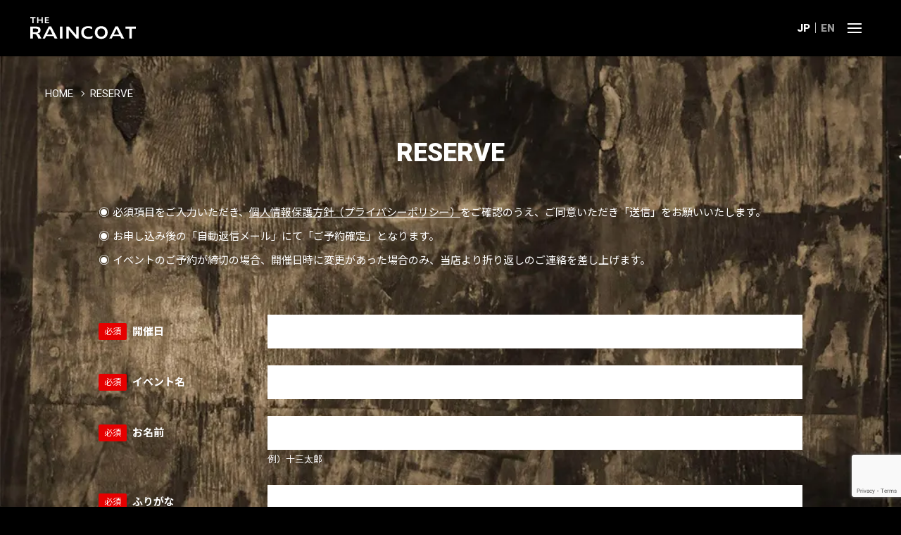

--- FILE ---
content_type: text/html; charset=UTF-8
request_url: https://bar-raincoat.com/reserve-event/?post_id=6806
body_size: 10052
content:
<!DOCTYPE html>
<html lang="ja">
<head>
	<!-- Google tag (gtag.js) -->
	<script async src="https://www.googletagmanager.com/gtag/js?id=G-LE62JZH25H"></script>
	<script>
		window.dataLayer = window.dataLayer || [];
		function gtag(){dataLayer.push(arguments);}
		gtag('js', new Date());

		gtag('config', 'G-LE62JZH25H');
	</script>
	<meta charset="utf-8" />
	<meta http-equiv="X-UA-Compatible" content="IE=edge">
	<meta name="viewport" content="width=device-width,initial-scale=1.0,viewport-fit=cover">
	<meta name="format-detection" content="telephone=no">
	<meta name="SKYPE_TOOLBAR" content="SKYPE_TOOLBAR_PARSER_COMPATIBLE">
	
<link rel="alternate" hreflang="ja" href="https://bar-raincoat.com/reserve-event/">





<link rel="alternate" hreflang="en" href="https://bar-raincoat.com/en/">
<link rel="alternate" hreflang="x-default" href="https://bar-raincoat.com/en/">


	<!--meta-->
		<meta name='robots' content='index, follow, max-image-preview:large, max-snippet:-1, max-video-preview:-1' />
	<style>img:is([sizes="auto" i], [sizes^="auto," i]) { contain-intrinsic-size: 3000px 1500px }</style>
	
	<!-- This site is optimized with the Yoast SEO plugin v26.2 - https://yoast.com/wordpress/plugins/seo/ -->
	<title>RESERVE - THE RAINCOAT （ザ・レインコート）｜大阪十三のライブ&amp;ブルースバー</title>
	<meta name="description" content="大阪十三のTHE RAINCOAT（ザ・レインコート）のイベントのご予約はこちらのページをご利用ください。" />
	<link rel="canonical" href="https://bar-raincoat.com/reserve-event/" />
	<meta property="og:locale" content="ja_JP" />
	<meta property="og:type" content="article" />
	<meta property="og:title" content="RESERVE - THE RAINCOAT （ザ・レインコート）｜大阪十三のライブ&amp;ブルースバー" />
	<meta property="og:description" content="大阪十三のTHE RAINCOAT（ザ・レインコート）のイベントのご予約はこちらのページをご利用ください。" />
	<meta property="og:url" content="https://bar-raincoat.com/reserve-event/" />
	<meta property="og:site_name" content="THE RAINCOAT" />
	<meta property="article:publisher" content="https://www.facebook.com/CafeBarRaincoat/" />
	<meta property="article:modified_time" content="2024-05-05T12:22:23+00:00" />
	<meta property="og:image" content="https://bar-raincoat.com/wp-content/uploads/ogp.jpg" />
	<meta property="og:image:width" content="1200" />
	<meta property="og:image:height" content="630" />
	<meta property="og:image:type" content="image/jpeg" />
	<meta name="twitter:card" content="summary_large_image" />
	<meta name="twitter:site" content="@RAINCOA49676035" />
	<meta name="twitter:label1" content="推定読み取り時間" />
	<meta name="twitter:data1" content="1分" />
	<script type="application/ld+json" class="yoast-schema-graph">{"@context":"https://schema.org","@graph":[{"@type":"WebPage","@id":"https://bar-raincoat.com/reserve-event/","url":"https://bar-raincoat.com/reserve-event/","name":"RESERVE - THE RAINCOAT （ザ・レインコート）｜大阪十三のライブ&ブルースバー","isPartOf":{"@id":"https://bar-raincoat.com/#website"},"datePublished":"2021-07-16T11:27:19+00:00","dateModified":"2024-05-05T12:22:23+00:00","description":"大阪十三のTHE RAINCOAT（ザ・レインコート）のイベントのご予約はこちらのページをご利用ください。","breadcrumb":{"@id":"https://bar-raincoat.com/reserve-event/#breadcrumb"},"inLanguage":"ja","potentialAction":[{"@type":"ReadAction","target":["https://bar-raincoat.com/reserve-event/"]}]},{"@type":"BreadcrumbList","@id":"https://bar-raincoat.com/reserve-event/#breadcrumb","itemListElement":[{"@type":"ListItem","position":1,"name":"HOME","item":"https://bar-raincoat.com/"},{"@type":"ListItem","position":2,"name":"RESERVE"}]},{"@type":"WebSite","@id":"https://bar-raincoat.com/#website","url":"https://bar-raincoat.com/","name":"THE RAINCOAT","description":"","potentialAction":[{"@type":"SearchAction","target":{"@type":"EntryPoint","urlTemplate":"https://bar-raincoat.com/?s={search_term_string}"},"query-input":{"@type":"PropertyValueSpecification","valueRequired":true,"valueName":"search_term_string"}}],"inLanguage":"ja"}]}</script>
	<!-- / Yoast SEO plugin. -->


<style id='classic-theme-styles-inline-css' type='text/css'>
/*! This file is auto-generated */
.wp-block-button__link{color:#fff;background-color:#32373c;border-radius:9999px;box-shadow:none;text-decoration:none;padding:calc(.667em + 2px) calc(1.333em + 2px);font-size:1.125em}.wp-block-file__button{background:#32373c;color:#fff;text-decoration:none}
</style>
<link rel='stylesheet' id='mediaelement-css' href='https://bar-raincoat.com/wp-includes/js/mediaelement/mediaelementplayer-legacy.min.css' type='text/css' media='all' />
<link rel='stylesheet' id='wp-mediaelement-css' href='https://bar-raincoat.com/wp-includes/js/mediaelement/wp-mediaelement.min.css' type='text/css' media='all' />
<style id='jetpack-sharing-buttons-style-inline-css' type='text/css'>
.jetpack-sharing-buttons__services-list{display:flex;flex-direction:row;flex-wrap:wrap;gap:0;list-style-type:none;margin:5px;padding:0}.jetpack-sharing-buttons__services-list.has-small-icon-size{font-size:12px}.jetpack-sharing-buttons__services-list.has-normal-icon-size{font-size:16px}.jetpack-sharing-buttons__services-list.has-large-icon-size{font-size:24px}.jetpack-sharing-buttons__services-list.has-huge-icon-size{font-size:36px}@media print{.jetpack-sharing-buttons__services-list{display:none!important}}.editor-styles-wrapper .wp-block-jetpack-sharing-buttons{gap:0;padding-inline-start:0}ul.jetpack-sharing-buttons__services-list.has-background{padding:1.25em 2.375em}
</style>
<style id='global-styles-inline-css' type='text/css'>
:root{--wp--preset--aspect-ratio--square: 1;--wp--preset--aspect-ratio--4-3: 4/3;--wp--preset--aspect-ratio--3-4: 3/4;--wp--preset--aspect-ratio--3-2: 3/2;--wp--preset--aspect-ratio--2-3: 2/3;--wp--preset--aspect-ratio--16-9: 16/9;--wp--preset--aspect-ratio--9-16: 9/16;--wp--preset--color--black: #000000;--wp--preset--color--cyan-bluish-gray: #abb8c3;--wp--preset--color--white: #ffffff;--wp--preset--color--pale-pink: #f78da7;--wp--preset--color--vivid-red: #cf2e2e;--wp--preset--color--luminous-vivid-orange: #ff6900;--wp--preset--color--luminous-vivid-amber: #fcb900;--wp--preset--color--light-green-cyan: #7bdcb5;--wp--preset--color--vivid-green-cyan: #00d084;--wp--preset--color--pale-cyan-blue: #8ed1fc;--wp--preset--color--vivid-cyan-blue: #0693e3;--wp--preset--color--vivid-purple: #9b51e0;--wp--preset--gradient--vivid-cyan-blue-to-vivid-purple: linear-gradient(135deg,rgba(6,147,227,1) 0%,rgb(155,81,224) 100%);--wp--preset--gradient--light-green-cyan-to-vivid-green-cyan: linear-gradient(135deg,rgb(122,220,180) 0%,rgb(0,208,130) 100%);--wp--preset--gradient--luminous-vivid-amber-to-luminous-vivid-orange: linear-gradient(135deg,rgba(252,185,0,1) 0%,rgba(255,105,0,1) 100%);--wp--preset--gradient--luminous-vivid-orange-to-vivid-red: linear-gradient(135deg,rgba(255,105,0,1) 0%,rgb(207,46,46) 100%);--wp--preset--gradient--very-light-gray-to-cyan-bluish-gray: linear-gradient(135deg,rgb(238,238,238) 0%,rgb(169,184,195) 100%);--wp--preset--gradient--cool-to-warm-spectrum: linear-gradient(135deg,rgb(74,234,220) 0%,rgb(151,120,209) 20%,rgb(207,42,186) 40%,rgb(238,44,130) 60%,rgb(251,105,98) 80%,rgb(254,248,76) 100%);--wp--preset--gradient--blush-light-purple: linear-gradient(135deg,rgb(255,206,236) 0%,rgb(152,150,240) 100%);--wp--preset--gradient--blush-bordeaux: linear-gradient(135deg,rgb(254,205,165) 0%,rgb(254,45,45) 50%,rgb(107,0,62) 100%);--wp--preset--gradient--luminous-dusk: linear-gradient(135deg,rgb(255,203,112) 0%,rgb(199,81,192) 50%,rgb(65,88,208) 100%);--wp--preset--gradient--pale-ocean: linear-gradient(135deg,rgb(255,245,203) 0%,rgb(182,227,212) 50%,rgb(51,167,181) 100%);--wp--preset--gradient--electric-grass: linear-gradient(135deg,rgb(202,248,128) 0%,rgb(113,206,126) 100%);--wp--preset--gradient--midnight: linear-gradient(135deg,rgb(2,3,129) 0%,rgb(40,116,252) 100%);--wp--preset--font-size--small: 13px;--wp--preset--font-size--medium: 20px;--wp--preset--font-size--large: 36px;--wp--preset--font-size--x-large: 42px;--wp--preset--spacing--20: 0.44rem;--wp--preset--spacing--30: 0.67rem;--wp--preset--spacing--40: 1rem;--wp--preset--spacing--50: 1.5rem;--wp--preset--spacing--60: 2.25rem;--wp--preset--spacing--70: 3.38rem;--wp--preset--spacing--80: 5.06rem;--wp--preset--shadow--natural: 6px 6px 9px rgba(0, 0, 0, 0.2);--wp--preset--shadow--deep: 12px 12px 50px rgba(0, 0, 0, 0.4);--wp--preset--shadow--sharp: 6px 6px 0px rgba(0, 0, 0, 0.2);--wp--preset--shadow--outlined: 6px 6px 0px -3px rgba(255, 255, 255, 1), 6px 6px rgba(0, 0, 0, 1);--wp--preset--shadow--crisp: 6px 6px 0px rgba(0, 0, 0, 1);}:where(.is-layout-flex){gap: 0.5em;}:where(.is-layout-grid){gap: 0.5em;}body .is-layout-flex{display: flex;}.is-layout-flex{flex-wrap: wrap;align-items: center;}.is-layout-flex > :is(*, div){margin: 0;}body .is-layout-grid{display: grid;}.is-layout-grid > :is(*, div){margin: 0;}:where(.wp-block-columns.is-layout-flex){gap: 2em;}:where(.wp-block-columns.is-layout-grid){gap: 2em;}:where(.wp-block-post-template.is-layout-flex){gap: 1.25em;}:where(.wp-block-post-template.is-layout-grid){gap: 1.25em;}.has-black-color{color: var(--wp--preset--color--black) !important;}.has-cyan-bluish-gray-color{color: var(--wp--preset--color--cyan-bluish-gray) !important;}.has-white-color{color: var(--wp--preset--color--white) !important;}.has-pale-pink-color{color: var(--wp--preset--color--pale-pink) !important;}.has-vivid-red-color{color: var(--wp--preset--color--vivid-red) !important;}.has-luminous-vivid-orange-color{color: var(--wp--preset--color--luminous-vivid-orange) !important;}.has-luminous-vivid-amber-color{color: var(--wp--preset--color--luminous-vivid-amber) !important;}.has-light-green-cyan-color{color: var(--wp--preset--color--light-green-cyan) !important;}.has-vivid-green-cyan-color{color: var(--wp--preset--color--vivid-green-cyan) !important;}.has-pale-cyan-blue-color{color: var(--wp--preset--color--pale-cyan-blue) !important;}.has-vivid-cyan-blue-color{color: var(--wp--preset--color--vivid-cyan-blue) !important;}.has-vivid-purple-color{color: var(--wp--preset--color--vivid-purple) !important;}.has-black-background-color{background-color: var(--wp--preset--color--black) !important;}.has-cyan-bluish-gray-background-color{background-color: var(--wp--preset--color--cyan-bluish-gray) !important;}.has-white-background-color{background-color: var(--wp--preset--color--white) !important;}.has-pale-pink-background-color{background-color: var(--wp--preset--color--pale-pink) !important;}.has-vivid-red-background-color{background-color: var(--wp--preset--color--vivid-red) !important;}.has-luminous-vivid-orange-background-color{background-color: var(--wp--preset--color--luminous-vivid-orange) !important;}.has-luminous-vivid-amber-background-color{background-color: var(--wp--preset--color--luminous-vivid-amber) !important;}.has-light-green-cyan-background-color{background-color: var(--wp--preset--color--light-green-cyan) !important;}.has-vivid-green-cyan-background-color{background-color: var(--wp--preset--color--vivid-green-cyan) !important;}.has-pale-cyan-blue-background-color{background-color: var(--wp--preset--color--pale-cyan-blue) !important;}.has-vivid-cyan-blue-background-color{background-color: var(--wp--preset--color--vivid-cyan-blue) !important;}.has-vivid-purple-background-color{background-color: var(--wp--preset--color--vivid-purple) !important;}.has-black-border-color{border-color: var(--wp--preset--color--black) !important;}.has-cyan-bluish-gray-border-color{border-color: var(--wp--preset--color--cyan-bluish-gray) !important;}.has-white-border-color{border-color: var(--wp--preset--color--white) !important;}.has-pale-pink-border-color{border-color: var(--wp--preset--color--pale-pink) !important;}.has-vivid-red-border-color{border-color: var(--wp--preset--color--vivid-red) !important;}.has-luminous-vivid-orange-border-color{border-color: var(--wp--preset--color--luminous-vivid-orange) !important;}.has-luminous-vivid-amber-border-color{border-color: var(--wp--preset--color--luminous-vivid-amber) !important;}.has-light-green-cyan-border-color{border-color: var(--wp--preset--color--light-green-cyan) !important;}.has-vivid-green-cyan-border-color{border-color: var(--wp--preset--color--vivid-green-cyan) !important;}.has-pale-cyan-blue-border-color{border-color: var(--wp--preset--color--pale-cyan-blue) !important;}.has-vivid-cyan-blue-border-color{border-color: var(--wp--preset--color--vivid-cyan-blue) !important;}.has-vivid-purple-border-color{border-color: var(--wp--preset--color--vivid-purple) !important;}.has-vivid-cyan-blue-to-vivid-purple-gradient-background{background: var(--wp--preset--gradient--vivid-cyan-blue-to-vivid-purple) !important;}.has-light-green-cyan-to-vivid-green-cyan-gradient-background{background: var(--wp--preset--gradient--light-green-cyan-to-vivid-green-cyan) !important;}.has-luminous-vivid-amber-to-luminous-vivid-orange-gradient-background{background: var(--wp--preset--gradient--luminous-vivid-amber-to-luminous-vivid-orange) !important;}.has-luminous-vivid-orange-to-vivid-red-gradient-background{background: var(--wp--preset--gradient--luminous-vivid-orange-to-vivid-red) !important;}.has-very-light-gray-to-cyan-bluish-gray-gradient-background{background: var(--wp--preset--gradient--very-light-gray-to-cyan-bluish-gray) !important;}.has-cool-to-warm-spectrum-gradient-background{background: var(--wp--preset--gradient--cool-to-warm-spectrum) !important;}.has-blush-light-purple-gradient-background{background: var(--wp--preset--gradient--blush-light-purple) !important;}.has-blush-bordeaux-gradient-background{background: var(--wp--preset--gradient--blush-bordeaux) !important;}.has-luminous-dusk-gradient-background{background: var(--wp--preset--gradient--luminous-dusk) !important;}.has-pale-ocean-gradient-background{background: var(--wp--preset--gradient--pale-ocean) !important;}.has-electric-grass-gradient-background{background: var(--wp--preset--gradient--electric-grass) !important;}.has-midnight-gradient-background{background: var(--wp--preset--gradient--midnight) !important;}.has-small-font-size{font-size: var(--wp--preset--font-size--small) !important;}.has-medium-font-size{font-size: var(--wp--preset--font-size--medium) !important;}.has-large-font-size{font-size: var(--wp--preset--font-size--large) !important;}.has-x-large-font-size{font-size: var(--wp--preset--font-size--x-large) !important;}
:where(.wp-block-post-template.is-layout-flex){gap: 1.25em;}:where(.wp-block-post-template.is-layout-grid){gap: 1.25em;}
:where(.wp-block-columns.is-layout-flex){gap: 2em;}:where(.wp-block-columns.is-layout-grid){gap: 2em;}
:root :where(.wp-block-pullquote){font-size: 1.5em;line-height: 1.6;}
</style>
<link rel='stylesheet' id='contact-form-7-css' href='https://bar-raincoat.com/wp-content/plugins/contact-form-7/includes/css/styles.css' type='text/css' media='all' />
<link rel="https://api.w.org/" href="https://bar-raincoat.com/wp-json/" /><link rel="alternate" title="JSON" type="application/json" href="https://bar-raincoat.com/wp-json/wp/v2/pages/3249" /><link rel="alternate" title="oEmbed (JSON)" type="application/json+oembed" href="https://bar-raincoat.com/wp-json/oembed/1.0/embed?url=https%3A%2F%2Fbar-raincoat.com%2Freserve-event%2F" />
<link rel="alternate" title="oEmbed (XML)" type="text/xml+oembed" href="https://bar-raincoat.com/wp-json/oembed/1.0/embed?url=https%3A%2F%2Fbar-raincoat.com%2Freserve-event%2F&#038;format=xml" />
	<style>img#wpstats{display:none}</style>
		<style>.wp-block-gallery.is-cropped .blocks-gallery-item picture{height:100%;width:100%;}</style>	<!--wordpress-->
	<link rel="icon" href="https://bar-raincoat.com/wp-content/themes/raincoat_en/assets/img/common/favicon.ico" type="image/x-icon">
	<link rel="apple-touch-icon" href="https://bar-raincoat.com/wp-content/themes/raincoat_en/assets/img/common/apple-touch-icon.png" sizes="180x180">
	<link rel="icon" type="image/png" href="https://bar-raincoat.com/wp-content/themes/raincoat_en/assets/img/common/android-chrome-192x192.png" sizes="192x192">
	<!--favicon-->
	<script async src="https://cdnjs.cloudflare.com/ajax/libs/Swiper/5.4.5/js/swiper.min.js"></script>
	<script async>
		window.addEventListener('load', function() {
			let swipeOption = {
				autoplay: {
					delay: 3500
				},
				effect: 'fade',
				fadeEffect: {
					crossFade: true
				},
				allowTouchMove: false,
				speed: 1000,
				loop: true,
				slidesPerView: 1,
				pagination: false
			}
			new Swiper('.swiper-container', swipeOption);
		}, false);
	</script>
	<!--swiper-->
	<script defer src="https://ajax.googleapis.com/ajax/libs/jquery/3.4.1/jquery.min.js"></script>
	<script defer src="https://bar-raincoat.com/wp-content/themes/raincoat_en/assets/js/common.js?250316204500"></script>
						<script defer src="https://ajaxzip3.github.io/ajaxzip3.js" charset="UTF-8"></script>
		<script defer src="https://bar-raincoat.com/wp-content/themes/raincoat_en/assets/js/lib/cf7-confirm.js?240505115933"></script>
		<script defer src="https://bar-raincoat.com/wp-content/themes/raincoat_en/assets/js/form.js?240505115933"></script>
					<script defer src="https://bar-raincoat.com/wp-content/themes/raincoat_en/assets/js/tracking-reserve.js?240505115933"></script>
		<script>
			document.addEventListener( 'wpcf7mailsent', function( event ) {
				location = 'https://bar-raincoat.com/reserve-event/thanks/';
			}, false );
		</script>
		<!--js-->
	<link rel="stylesheet" href="https://bar-raincoat.com/wp-content/themes/raincoat_en/assets/css/critical.css?250316212932">
	<link rel="stylesheet" href="https://cdnjs.cloudflare.com/ajax/libs/Swiper/5.4.5/css/swiper.css">
	<link rel="stylesheet" href="https://bar-raincoat.com/wp-content/themes/raincoat_en/assets/css/common.css?250522064529">
											<link rel="stylesheet" href="https://bar-raincoat.com/wp-content/themes/raincoat_en/assets/css/form.css?240505115933">
		
			<!-- <link rel="stylesheet" href="https://bar-raincoat.com/wp-content/themes/raincoat_en/assets/css/soltandpepper/common.css"> -->
		<!--css-->
	<link rel="preconnect" href="https://fonts.googleapis.com">
	<link rel="preconnect" href="https://fonts.gstatic.com" crossorigin>
	<link rel="preload" href="https://fonts.googleapis.com/css2?family=Roboto:wght@400;700;900&family=Roboto+Condensed:wght@700&family=Noto+Sans+JP:wght@400;700&display=swap" as="style">
	<link href="https://fonts.googleapis.com/css2?family=Roboto:wght@400;700;900&family=Roboto+Condensed:wght@700&family=Noto+Sans+JP:wght@400;700&display=swap" rel="stylesheet" media="print" onload="this.media='all'">
	<!--Google Fonts-->
</head>

<body id="top" class="wp-singular page-template page-template-page-form page-template-page-form-php page page-id-3249 page-parent wp-theme-raincoat_en reserve-event">
	<div class="swiper-container p-bg__wrap">
		<ul class="swiper-wrapper p-bg__list">
			<li class="swiper-slide p-bg__listitem p-bg__mv01"></li>
			<li class="swiper-slide p-bg__listitem p-bg__mv02"></li>
			<li class="swiper-slide p-bg__listitem p-bg__mv03"></li>
			<li class="swiper-slide p-bg__listitem p-bg__mv04"></li>
			<li class="swiper-slide p-bg__listitem p-bg__mv05"></li>
			<li class="swiper-slide p-bg__listitem p-bg__mv06"></li>
			<li class="swiper-slide p-bg__listitem p-bg__mv07"></li>
			<li class="swiper-slide p-bg__listitem p-bg__mv08"></li>
		</ul>
	</div>
	<!--c-bg__wrap-->

	<header class="l-header js-header">
		<!-- <h1 class="header__logo"><a href="https://bar-raincoat.com/" onclick="gtag('event', 'logo_view', {'event_category': 'click','event_label': 'h_logo_logo'});">大大阪十三のライブ&ブルースバー｜THE RAINCOAT（ザ・レインコート）</a></h1> -->
		<h1 class="header__logo">
			<a href="https://bar-raincoat.com/">
				<img src="https://bar-raincoat.com/wp-content/themes/raincoat_en/assets/img/common/logo.svg?240512" width="300" height="72" alt="大大阪十三のライブ&ブルースバー｜THE RAINCOAT（ザ・レインコート）">
			</a>
		</h1>
		<nav class="nav__lang">
			<ul class="lang__list">
				<li class="lang__listitem"><span class="lang__text current">JP</span></li>
				<li class="lang__listitem"><a class="lang__text" href="https://bar-raincoat.com/en/">EN</a></li>
			</ul>
		</nav>
		<div class="header__nav__wrap">
			<button type="button" class="menu-btn__wrap js-toggle">
				<div class="menu-btn--bar__wrap">
					<span class="menu-btn--bar"></span>
					<span class="menu-btn--bar"></span>
					<span class="menu-btn--bar"></span>
				</div>
			</button>
			<button type="button" class="gnav__btn--search js-toggle--search">
				<img src="https://bar-raincoat.com/wp-content/themes/raincoat_en/assets/img/common/icon_search.svg" width="80" height="80" alt="検索">
			</button>
			<nav class="l-gnav">
				<ul class="gnav__menu">
					<li class="gnav__listitem"><a class="gnav__link" href="https://bar-raincoat.com/" onclick="gtag('event', 'nav_view', {'event_category': 'click','event_label': 'h_gnav_hone'});">HOME</a></li>
					<li class="gnav__listitem"><a class="gnav__link" href="https://bar-raincoat.com/news/" onclick="gtag('event', 'nav_view', {'event_category': 'click','event_label': 'h_gnav_news'});">NEWS</a></li>
					<li class="gnav__listitem"><a class="gnav__link" href="https://bar-raincoat.com/event/" onclick="gtag('event', 'nav_view', {'event_category': 'click','event_label': 'h_gnav_event'});">EVENT</a></li>
					<li class="gnav__listitem"><a class="gnav__link" href="https://bar-raincoat.com/soltandpepper/" onclick="gtag('event', 'nav_view', {'event_category': 'click','event_label': 'h_gnav_soltandpepper'});">塩と胡椒SHOW SHOW</a></li>
					<li class="gnav__listitem"><a class="gnav__link" href="https://bar-raincoat.com/menu/" onclick="gtag('event', 'nav_view', {'event_category': 'click','event_label': 'h_gnav_menu'});">MENU</a></li>
					<!-- <li class="gnav__listitem"><a class="gnav__link" href="http://raincoatworks.cart.fc2.com/" target="_blank" rel="noopener" onclick="gtag('event', 'nav_view', {'event_category': 'click','event_label': 'h_gnav_store'});">ONLINE STORE</a></li> -->
					<li class="gnav__listitem"><a class="gnav__link" href="https://bar-raincoat.com/gallery/" onclick="gtag('event', 'nav_view', {'event_category': 'click','event_label': 'h_gnav_gallery'});">GALLERY</a></li>
					<li class="gnav__listitem"><a class="gnav__link" href="https://bar-raincoat.com/blog/" onclick="gtag('event', 'nav_view', {'event_category': 'click','event_label': 'h_gnav_blog'});">BLOG</a></li>
					<li class="gnav__listitem"><a class="gnav__link" href="#anc-access" onclick="gtag('event', 'nav_view', {'event_category': 'click','event_label': 'h_gnav_blog'});">ACCESS</a></li>
					<li class="gnav__listitem"><a class="gnav__link" href="https://bar-raincoat.com/contact-support/" onclick="gtag('event', 'nav_view', {'event_category': 'click','event_label': 'h_gnav_contact'});">CONTACT</a></li>
				</ul>
				<div class="c-searchform__bg">
					<button type="button" class="c-search__close">
    <div class="c-search-btn--bar__wrap ">
        <span class="c-search-btn--bar"></span>
        <span class="c-search-btn--bar"></span>
        <span class="c-search-btn--bar"></span>
    </div>
</button>
<form method="get" id="searchform" class="c-searchform__wrap" action="https://bar-raincoat.com/">
    <input type="text" name="s" id="s" class="c-search__input" placeholder="SEARCH"/>
    <button type="submit" class="c-search__btn"><img src="https://bar-raincoat.com/wp-content/themes/raincoat_en/assets/img/common/icon_search.svg" loading="lazy" width="150" height="150" alt="検索"></button>
</form>				</div>
			</nav>
		</div>
	</header>
	<!--l-header-->

	<main class="l-main" ontouchstart=""><p id="breadcrumbs" class="breadcrumbs__list c-inner c-inner--xl"><span><span><a href="https://bar-raincoat.com/">HOME</a></span>  <span class="breadcrumb_last" aria-current="page">RESERVE</span></span></p>
<section class="p-contents__wrap c-inner c-inner--m">
    <h2 class="c-page__title">RESERVE</h2>
    <div class="p-form__wrap">
                    
<ul class="c-form__txt wp-block-list">
<li>必須項目をご入力いただき、<a href="/privacy/">個人情報保護方針（プライバシーポリシー）</a>をご確認のうえ、ご同意いただき「送信」をお願いいたします。</li>



<li>お申し込み後の「自動返信メール」にて「ご予約確定」となります。</li>



<li>イベントのご予約が締切の場合、開催日時に変更があった場合のみ、当店より折り返しのご連絡を差し上げます。</li>
</ul>



<div class="wpcf7 no-js" id="wpcf7-f10896-p3249-o1" lang="ja" dir="ltr" data-wpcf7-id="10896">
<div class="screen-reader-response"><p role="status" aria-live="polite" aria-atomic="true"></p> <ul></ul></div>
<form action="/reserve-event/?post_id=6806#wpcf7-f10896-p3249-o1" method="post" class="wpcf7-form init" aria-label="コンタクトフォーム" novalidate="novalidate" data-status="init">
<fieldset class="hidden-fields-container"><input type="hidden" name="_wpcf7" value="10896" /><input type="hidden" name="_wpcf7_version" value="6.1.3" /><input type="hidden" name="_wpcf7_locale" value="ja" /><input type="hidden" name="_wpcf7_unit_tag" value="wpcf7-f10896-p3249-o1" /><input type="hidden" name="_wpcf7_container_post" value="3249" /><input type="hidden" name="_wpcf7_posted_data_hash" value="" /><input type="hidden" name="_wpcf7_recaptcha_response" value="" />
</fieldset>
<div class="c-form__wrap">
	<dl class="c-form__contents">
		<dt class="c-form__title c-required">
			<p><label><span class="title">開催日</span></label>
			</p>
		</dt>
		<dd class="c-form__input c-input--m">
			<p><span class="wpcf7-form-control-wrap" data-name="event-date"><input size="40" maxlength="400" class="wpcf7-form-control wpcf7-text wpcf7-validates-as-required readonly" readonly="readonly" aria-required="true" aria-invalid="false" value="" type="text" name="event-date" /></span>
			</p>
		</dd>
	</dl>
	<dl class="c-form__contents">
		<dt class="c-form__title c-required">
			<p><label><span class="title">イベント名</span></label>
			</p>
		</dt>
		<dd class="c-form__input">
			<p><span class="wpcf7-form-control-wrap" data-name="event-title"><input size="40" maxlength="200" class="wpcf7-form-control wpcf7-text wpcf7-validates-as-required readonly" readonly="readonly" aria-required="true" aria-invalid="false" value="" type="text" name="event-title" /></span>
			</p>
		</dd>
	</dl>
	<dl class="c-form__contents">
		<dt class="c-form__title c-required">
			<p><label><span class="title">お名前</span></label>
			</p>
		</dt>
		<dd class="c-form__input">
			<p><span class="wpcf7-form-control-wrap" data-name="your-name"><input size="40" maxlength="400" class="wpcf7-form-control wpcf7-text wpcf7-validates-as-required" id="name" aria-required="true" aria-invalid="false" value="" type="text" name="your-name" /></span><span class="c-example">例）十三太郎</span>
			</p>
		</dd>
	</dl>
	<dl class="c-form__contents">
		<dt class="c-form__title c-required">
			<p><label><span class="title">ふりがな</span></label>
			</p>
		</dt>
		<dd class="c-form__input">
			<p><span class="wpcf7-form-control-wrap" data-name="your-kana"><input size="40" maxlength="400" class="wpcf7-form-control wpcf7-text wpcf7-validates-as-required" id="name-kana" aria-required="true" aria-invalid="false" value="" type="text" name="your-kana" /></span><span class="c-example">例）じゅうそうたろう</span>
			</p>
		</dd>
	</dl>
	<dl class="c-form__contents">
		<dt class="c-form__title c-required">
			<p><label><span class="title">電話番号</span><span class="c-multiple">（半角）</span></label>
			</p>
		</dt>
		<dd class="c-form__input c-input--m">
			<p><span class="wpcf7-form-control-wrap" data-name="your-tel"><input size="40" maxlength="400" class="wpcf7-form-control wpcf7-tel wpcf7-validates-as-required wpcf7-text wpcf7-validates-as-tel" id="tel" aria-required="true" aria-invalid="false" value="" type="tel" name="your-tel" /></span><span class="c-example">例）09012345678</span>
			</p>
		</dd>
	</dl>
	<dl class="c-form__contents">
		<dt class="c-form__title c-required">
			<p><label><span class="title">メールアドレス</span><span class="c-multiple">（半角）</span></label>
			</p>
		</dt>
		<dd class="c-form__input">
			<p><span class="wpcf7-form-control-wrap" data-name="your-email"><input size="40" maxlength="400" class="wpcf7-form-control wpcf7-email wpcf7-validates-as-required wpcf7-text wpcf7-validates-as-email" id="email" aria-required="true" aria-invalid="false" value="" type="email" name="your-email" /></span><span class="c-example">例）taro-juso@raincoat.ne.jp</span>
			</p>
		</dd>
	</dl>
	<dl class="c-form__contents p-postal-code">
		<dt class="c-form__title c-optional">
			<p><label><span class="title">郵便番号</span><span class="c-multiple">（半角）</span></label>
			</p>
		</dt>
		<dd class="c-form__input c-input--s">
			<p><span class="wpcf7-form-control-wrap" data-name="your-postal-code"><input size="7" maxlength="7" class="wpcf7-form-control wpcf7-tel wpcf7-text wpcf7-validates-as-tel" id="postal-code" aria-invalid="false" value="" type="tel" name="your-postal-code" /></span><span class="c-example">例）5320099</span>
			</p>
		</dd>
	</dl>
	<dl class="c-form__contents">
		<dt class="c-form__title c-optional">
			<p><label><span class="title">住所</span></label>
			</p>
		</dt>
		<dd class="c-form__input">
			<p><span class="wpcf7-form-control-wrap" data-name="your-address"><input size="80" maxlength="400" class="wpcf7-form-control wpcf7-text" id="address" aria-invalid="false" value="" type="text" name="your-address" /></span><span class="c-example">例）大阪府大阪市淀川区十三9-9-9 ブルースビル2F</span>
			</p>
		</dd>
	</dl>
	<dl class="c-form__contents p-postal-code">
		<dt class="c-form__title c-required">
			<p><label><span class="title">人数</span><span class="c-multiple">（半角）</span></label>
			</p>
		</dt>
		<dd class="c-form__input c-input--m">
			<p><span class="wpcf7-form-control-wrap" data-name="your-number-people"><input size="40" maxlength="400" class="wpcf7-form-control wpcf7-text wpcf7-validates-as-required" id="number-people" aria-required="true" aria-invalid="false" value="" type="text" name="your-number-people" /></span>
			</p>
		</dd>
	</dl>
	<dl class="c-form__contents">
		<dt class="c-form__title c-optional">
			<p><label><span class="title">メッセージ本文</span></label>
			</p>
		</dt>
		<dd class="c-form__input">
			<p><span class="wpcf7-form-control-wrap" data-name="your-message"><textarea cols="40" rows="10" maxlength="2000" class="wpcf7-form-control wpcf7-textarea" id="message" aria-invalid="false" name="your-message"></textarea></span>
			</p>
		</dd>
	</dl>
	<dl class="c-form__contents">
		<dt class="c-form__title c-required">
			<p><label><span class="title">個人情報保護方針</span></label>
			</p>
		</dt>
		<dd class="c-form__input check c-checkbox">
			<p><span class="wpcf7-form-control-wrap" data-name="your-acceptance"><span class="wpcf7-form-control wpcf7-checkbox wpcf7-validates-as-required" id="acceptance"><span class="wpcf7-list-item first last"><label><input type="checkbox" name="your-acceptance[]" value="同意する" /><span class="wpcf7-list-item-label">同意する</span></label></span></span></span>
			</p>
		</dd>
	</dl>
	<div class="c-btn__wrap">
		<p class="buttons-area-submit"><input class="wpcf7-form-control wpcf7-submit has-spinner c-btn--send" id="send" type="submit" value="送信" />
		</p>
	</div>
</div><div class="wpcf7-response-output" aria-hidden="true"></div>
</form>
</div>

                            </div>
</section>
<!--p-contents__wrap-->

<div class="p-contents__wrap p-bnr__wrap c-inner c-inner--m">
	<ul class="p-bnr__list">
		<!-- <li class="p-bnr__listitem">
			<a class="p-bnr__link" href="http://raincoatworks.cart.fc2.com/" target="_blank" rel="noopener" onclick="gtag('event', 'nav_view', {'event_category': 'click','event_label': 'bnr_store'});">
				<span class="p-bnr__title--sub">CD・DVD・ORIGINAL GOODS</span>
				<span class="p-bnr__title">ONLINE STORE</span>
			</a>
		</li> -->
		<li class="p-bnr__listitem">
			<a class="p-bnr__link" href="https://bar-raincoat.com/gallery/" onclick="gtag('event', 'nav_view', {'event_category': 'click','event_label': 'bnr_gallery'});">
				<span class="p-bnr__title--sub">ART WORKS</span>
				<span class="p-bnr__title">GALLERY</span>
			</a>
		</li>
		<li class="p-bnr__listitem">
			<a class="p-bnr__link" href="https://bar-raincoat.com/blog/" onclick="gtag('event', 'nav_view', {'event_category': 'click','event_label': 'bnr_blog'});">
				<span class="p-bnr__title--sub">OWNER'S</span>
				<span class="p-bnr__title">BLOG</span>
			</a>
		</li>
	</ul>
</div>

</main>

<footer class="l-footer">
	<div id="anc-access" class="footer__wrap c-inner c-inner--l">
		<section class="shopinfo__wrap">
			<h2 class="footer__title">SHOP INFO</h2>
			<dl class="shopinfo__contents">
				<dt class="shopinfo__title">店名</dt>
				<dd class="shopinfo__detail">THE RAINCOAT</dd>
				<dt class="shopinfo__title">住所</dt>
				<dd class="shopinfo__detail">〒532-0023 <br class="sp-only">大阪市淀川区十三東2-9-19 REXIA十三駅前BLD 5F</dd>
				<dt class="shopinfo__title">営業時間</dt>
				<dd class="shopinfo__detail">19:00〜24:30<br>※ライブ営業の日は<br>19:00〜21:30（LIVE）<br>21:30〜24:30（BAR）</dd>
				<dt class="shopinfo__title">定休日</dt>
				<dd class="shopinfo__detail">不定休</dd>
				<dt class="shopinfo__title">アクセス</dt>
				<dd class="shopinfo__detail">阪急十三駅東口より徒歩1分</dd>
				<dt class="shopinfo__title">その他</dt>
				<dd class="shopinfo__detail">No chage, No tax.</dd>
				<dt class="shopinfo__title">SNS</dt>
				<dd class="shopinfo__detail">
					<ul class="c-sns-footer__list">
						<li class="c-sns__listitem">
							<a class="shopinfo__img" href="https://twitter.com/RAINCOA49676035" target="_blank" rel="noopener" onclick="gtag('event', 'nav_view', {'event_category': 'click','event_label': 'info_tw'});">
								<img src="https://bar-raincoat.com/wp-content/themes/raincoat_en/assets/img/common/icon_x.svg" loading="lazy" width="32" height="32" alt="x">
							</a>
						</li>
						<li class="c-sns__listitem">
							<a class="shopinfo__img" href="https://www.facebook.com/CafeBarRaincoat/" target="_blank" rel="noopener" onclick="gtag('event', 'nav_view', {'event_category': 'click','event_label': 'info_fb'});">
								<img src="https://bar-raincoat.com/wp-content/themes/raincoat_en/assets/img/common/icon_facebook.svg" loading="lazy" width="32" height="32" alt="faceboo0">
							</a>
						</li>
						<li class="c-sns__listitem">
							<a class="shopinfo__img" href="https://www.instagram.com/koba_raincoat/" target="_blank" rel="noopener" onclick="gtag('event', 'nav_view', {'event_category': 'click','event_label': 'info_insta'});">
								<img src="https://bar-raincoat.com/wp-content/themes/raincoat_en/assets/img/common/icon_instagram.svg" loading="lazy" width="32" height="32" alt="instagra">
							</a>
						</li>
						<li class="c-sns__listitem">
							<a class="shopinfo__img" href="https://www.instagram.com/raincoat_gallery/" target="_blank" rel="noopener" onclick="gtag('event', 'nav_view', {'event_category': 'click','event_label': 'info_insta'});">
								<img src="https://bar-raincoat.com/wp-content/themes/raincoat_en/assets/img/common/icon_instagram.svg" loading="lazy" width="32" height="32" alt="instagra">
							</a>
						</li>
					</ul>
				</dd>
			</dl>
		</section>
		<section class="shopinfo__wrap">
			<div class="map__wrap">
				<iframe loading="lazy" src="https://www.google.com/maps/embed?pb=!1m18!1m12!1m3!1d3279.4161244653455!2d135.4812503152328!3d34.71990398042958!2m3!1f0!2f0!3f0!3m2!1i1024!2i768!4f13.1!3m3!1m2!1s0x6000e5d210201cbf%3A0xd7160fa3dd5a333a!2sBAR%20RAINCOAT!5e0!3m2!1sja!2sjp!4v1584157681001!5m2!1sja!2sjp" frameborder="0" style="border:0;" allowfullscreen="" aria-hidden="false" tabindex="0"></iframe>
			</div>
		</section>
	</div>

	<nav class="fnav__sub__wrap">
		<ul class="fnav__sub__list">
			<li class="fnav__sub__listitem"><a href="https://bar-raincoat.com/privacy/">PRIVACY POLICY</a></li>
			<li class="fnav__sub__listitem"><a href="https://bar-raincoat.com/contact-support/">CONTACT</a></li>
		</ul>
	</nav>
	<p><small class="copyright__wrap">© 2025 THE RAINCOAT</small></p>
</footer>

<script type="speculationrules">
{"prefetch":[{"source":"document","where":{"and":[{"href_matches":"\/*"},{"not":{"href_matches":["\/wp-*.php","\/wp-admin\/*","\/wp-content\/uploads\/*","\/wp-content\/*","\/wp-content\/plugins\/*","\/wp-content\/themes\/raincoat_en\/*","\/*\\?(.+)"]}},{"not":{"selector_matches":"a[rel~=\"nofollow\"]"}},{"not":{"selector_matches":".no-prefetch, .no-prefetch a"}}]},"eagerness":"conservative"}]}
</script>
<script type="text/javascript" src="https://bar-raincoat.com/wp-includes/js/dist/hooks.min.js" id="wp-hooks-js"></script>
<script type="text/javascript" src="https://bar-raincoat.com/wp-includes/js/dist/i18n.min.js" id="wp-i18n-js"></script>
<script type="text/javascript" id="wp-i18n-js-after">
/* <![CDATA[ */
wp.i18n.setLocaleData( { 'text direction\u0004ltr': [ 'ltr' ] } );
/* ]]> */
</script>
<script type="text/javascript" src="https://bar-raincoat.com/wp-content/plugins/contact-form-7/includes/swv/js/index.js" id="swv-js"></script>
<script type="text/javascript" id="contact-form-7-js-translations">
/* <![CDATA[ */
( function( domain, translations ) {
	var localeData = translations.locale_data[ domain ] || translations.locale_data.messages;
	localeData[""].domain = domain;
	wp.i18n.setLocaleData( localeData, domain );
} )( "contact-form-7", {"translation-revision-date":"2025-10-29 09:23:50+0000","generator":"GlotPress\/4.0.3","domain":"messages","locale_data":{"messages":{"":{"domain":"messages","plural-forms":"nplurals=1; plural=0;","lang":"ja_JP"},"This contact form is placed in the wrong place.":["\u3053\u306e\u30b3\u30f3\u30bf\u30af\u30c8\u30d5\u30a9\u30fc\u30e0\u306f\u9593\u9055\u3063\u305f\u4f4d\u7f6e\u306b\u7f6e\u304b\u308c\u3066\u3044\u307e\u3059\u3002"],"Error:":["\u30a8\u30e9\u30fc:"]}},"comment":{"reference":"includes\/js\/index.js"}} );
/* ]]> */
</script>
<script type="text/javascript" id="contact-form-7-js-before">
/* <![CDATA[ */
var wpcf7 = {
    "api": {
        "root": "https:\/\/bar-raincoat.com\/wp-json\/",
        "namespace": "contact-form-7\/v1"
    }
};
/* ]]> */
</script>
<script type="text/javascript" src="https://bar-raincoat.com/wp-content/plugins/contact-form-7/includes/js/index.js" id="contact-form-7-js"></script>
<script type="text/javascript" src="https://www.google.com/recaptcha/api.js?render=6LeJtQAVAAAAAMq9oqG3e1lO78znlGXi_7Uxk8bq&amp;ver=3.0" id="google-recaptcha-js"></script>
<script type="text/javascript" src="https://bar-raincoat.com/wp-includes/js/dist/vendor/wp-polyfill.min.js" id="wp-polyfill-js"></script>
<script type="text/javascript" id="wpcf7-recaptcha-js-before">
/* <![CDATA[ */
var wpcf7_recaptcha = {
    "sitekey": "6LeJtQAVAAAAAMq9oqG3e1lO78znlGXi_7Uxk8bq",
    "actions": {
        "homepage": "homepage",
        "contactform": "contactform"
    }
};
/* ]]> */
</script>
<script type="text/javascript" src="https://bar-raincoat.com/wp-content/plugins/contact-form-7/modules/recaptcha/index.js" id="wpcf7-recaptcha-js"></script>
<script type="text/javascript" id="jetpack-stats-js-before">
/* <![CDATA[ */
_stq = window._stq || [];
_stq.push([ "view", JSON.parse("{\"v\":\"ext\",\"blog\":\"179601902\",\"post\":\"3249\",\"tz\":\"9\",\"srv\":\"bar-raincoat.com\",\"j\":\"1:15.1.1\"}") ]);
_stq.push([ "clickTrackerInit", "179601902", "3249" ]);
/* ]]> */
</script>
<script type="text/javascript" src="https://stats.wp.com/e-202549.js" id="jetpack-stats-js" defer="defer" data-wp-strategy="defer"></script>
</body>
</html>

--- FILE ---
content_type: text/html; charset=utf-8
request_url: https://www.google.com/recaptcha/api2/anchor?ar=1&k=6LeJtQAVAAAAAMq9oqG3e1lO78znlGXi_7Uxk8bq&co=aHR0cHM6Ly9iYXItcmFpbmNvYXQuY29tOjQ0Mw..&hl=en&v=TkacYOdEJbdB_JjX802TMer9&size=invisible&anchor-ms=20000&execute-ms=15000&cb=6hdyo1ebguir
body_size: 45594
content:
<!DOCTYPE HTML><html dir="ltr" lang="en"><head><meta http-equiv="Content-Type" content="text/html; charset=UTF-8">
<meta http-equiv="X-UA-Compatible" content="IE=edge">
<title>reCAPTCHA</title>
<style type="text/css">
/* cyrillic-ext */
@font-face {
  font-family: 'Roboto';
  font-style: normal;
  font-weight: 400;
  src: url(//fonts.gstatic.com/s/roboto/v18/KFOmCnqEu92Fr1Mu72xKKTU1Kvnz.woff2) format('woff2');
  unicode-range: U+0460-052F, U+1C80-1C8A, U+20B4, U+2DE0-2DFF, U+A640-A69F, U+FE2E-FE2F;
}
/* cyrillic */
@font-face {
  font-family: 'Roboto';
  font-style: normal;
  font-weight: 400;
  src: url(//fonts.gstatic.com/s/roboto/v18/KFOmCnqEu92Fr1Mu5mxKKTU1Kvnz.woff2) format('woff2');
  unicode-range: U+0301, U+0400-045F, U+0490-0491, U+04B0-04B1, U+2116;
}
/* greek-ext */
@font-face {
  font-family: 'Roboto';
  font-style: normal;
  font-weight: 400;
  src: url(//fonts.gstatic.com/s/roboto/v18/KFOmCnqEu92Fr1Mu7mxKKTU1Kvnz.woff2) format('woff2');
  unicode-range: U+1F00-1FFF;
}
/* greek */
@font-face {
  font-family: 'Roboto';
  font-style: normal;
  font-weight: 400;
  src: url(//fonts.gstatic.com/s/roboto/v18/KFOmCnqEu92Fr1Mu4WxKKTU1Kvnz.woff2) format('woff2');
  unicode-range: U+0370-0377, U+037A-037F, U+0384-038A, U+038C, U+038E-03A1, U+03A3-03FF;
}
/* vietnamese */
@font-face {
  font-family: 'Roboto';
  font-style: normal;
  font-weight: 400;
  src: url(//fonts.gstatic.com/s/roboto/v18/KFOmCnqEu92Fr1Mu7WxKKTU1Kvnz.woff2) format('woff2');
  unicode-range: U+0102-0103, U+0110-0111, U+0128-0129, U+0168-0169, U+01A0-01A1, U+01AF-01B0, U+0300-0301, U+0303-0304, U+0308-0309, U+0323, U+0329, U+1EA0-1EF9, U+20AB;
}
/* latin-ext */
@font-face {
  font-family: 'Roboto';
  font-style: normal;
  font-weight: 400;
  src: url(//fonts.gstatic.com/s/roboto/v18/KFOmCnqEu92Fr1Mu7GxKKTU1Kvnz.woff2) format('woff2');
  unicode-range: U+0100-02BA, U+02BD-02C5, U+02C7-02CC, U+02CE-02D7, U+02DD-02FF, U+0304, U+0308, U+0329, U+1D00-1DBF, U+1E00-1E9F, U+1EF2-1EFF, U+2020, U+20A0-20AB, U+20AD-20C0, U+2113, U+2C60-2C7F, U+A720-A7FF;
}
/* latin */
@font-face {
  font-family: 'Roboto';
  font-style: normal;
  font-weight: 400;
  src: url(//fonts.gstatic.com/s/roboto/v18/KFOmCnqEu92Fr1Mu4mxKKTU1Kg.woff2) format('woff2');
  unicode-range: U+0000-00FF, U+0131, U+0152-0153, U+02BB-02BC, U+02C6, U+02DA, U+02DC, U+0304, U+0308, U+0329, U+2000-206F, U+20AC, U+2122, U+2191, U+2193, U+2212, U+2215, U+FEFF, U+FFFD;
}
/* cyrillic-ext */
@font-face {
  font-family: 'Roboto';
  font-style: normal;
  font-weight: 500;
  src: url(//fonts.gstatic.com/s/roboto/v18/KFOlCnqEu92Fr1MmEU9fCRc4AMP6lbBP.woff2) format('woff2');
  unicode-range: U+0460-052F, U+1C80-1C8A, U+20B4, U+2DE0-2DFF, U+A640-A69F, U+FE2E-FE2F;
}
/* cyrillic */
@font-face {
  font-family: 'Roboto';
  font-style: normal;
  font-weight: 500;
  src: url(//fonts.gstatic.com/s/roboto/v18/KFOlCnqEu92Fr1MmEU9fABc4AMP6lbBP.woff2) format('woff2');
  unicode-range: U+0301, U+0400-045F, U+0490-0491, U+04B0-04B1, U+2116;
}
/* greek-ext */
@font-face {
  font-family: 'Roboto';
  font-style: normal;
  font-weight: 500;
  src: url(//fonts.gstatic.com/s/roboto/v18/KFOlCnqEu92Fr1MmEU9fCBc4AMP6lbBP.woff2) format('woff2');
  unicode-range: U+1F00-1FFF;
}
/* greek */
@font-face {
  font-family: 'Roboto';
  font-style: normal;
  font-weight: 500;
  src: url(//fonts.gstatic.com/s/roboto/v18/KFOlCnqEu92Fr1MmEU9fBxc4AMP6lbBP.woff2) format('woff2');
  unicode-range: U+0370-0377, U+037A-037F, U+0384-038A, U+038C, U+038E-03A1, U+03A3-03FF;
}
/* vietnamese */
@font-face {
  font-family: 'Roboto';
  font-style: normal;
  font-weight: 500;
  src: url(//fonts.gstatic.com/s/roboto/v18/KFOlCnqEu92Fr1MmEU9fCxc4AMP6lbBP.woff2) format('woff2');
  unicode-range: U+0102-0103, U+0110-0111, U+0128-0129, U+0168-0169, U+01A0-01A1, U+01AF-01B0, U+0300-0301, U+0303-0304, U+0308-0309, U+0323, U+0329, U+1EA0-1EF9, U+20AB;
}
/* latin-ext */
@font-face {
  font-family: 'Roboto';
  font-style: normal;
  font-weight: 500;
  src: url(//fonts.gstatic.com/s/roboto/v18/KFOlCnqEu92Fr1MmEU9fChc4AMP6lbBP.woff2) format('woff2');
  unicode-range: U+0100-02BA, U+02BD-02C5, U+02C7-02CC, U+02CE-02D7, U+02DD-02FF, U+0304, U+0308, U+0329, U+1D00-1DBF, U+1E00-1E9F, U+1EF2-1EFF, U+2020, U+20A0-20AB, U+20AD-20C0, U+2113, U+2C60-2C7F, U+A720-A7FF;
}
/* latin */
@font-face {
  font-family: 'Roboto';
  font-style: normal;
  font-weight: 500;
  src: url(//fonts.gstatic.com/s/roboto/v18/KFOlCnqEu92Fr1MmEU9fBBc4AMP6lQ.woff2) format('woff2');
  unicode-range: U+0000-00FF, U+0131, U+0152-0153, U+02BB-02BC, U+02C6, U+02DA, U+02DC, U+0304, U+0308, U+0329, U+2000-206F, U+20AC, U+2122, U+2191, U+2193, U+2212, U+2215, U+FEFF, U+FFFD;
}
/* cyrillic-ext */
@font-face {
  font-family: 'Roboto';
  font-style: normal;
  font-weight: 900;
  src: url(//fonts.gstatic.com/s/roboto/v18/KFOlCnqEu92Fr1MmYUtfCRc4AMP6lbBP.woff2) format('woff2');
  unicode-range: U+0460-052F, U+1C80-1C8A, U+20B4, U+2DE0-2DFF, U+A640-A69F, U+FE2E-FE2F;
}
/* cyrillic */
@font-face {
  font-family: 'Roboto';
  font-style: normal;
  font-weight: 900;
  src: url(//fonts.gstatic.com/s/roboto/v18/KFOlCnqEu92Fr1MmYUtfABc4AMP6lbBP.woff2) format('woff2');
  unicode-range: U+0301, U+0400-045F, U+0490-0491, U+04B0-04B1, U+2116;
}
/* greek-ext */
@font-face {
  font-family: 'Roboto';
  font-style: normal;
  font-weight: 900;
  src: url(//fonts.gstatic.com/s/roboto/v18/KFOlCnqEu92Fr1MmYUtfCBc4AMP6lbBP.woff2) format('woff2');
  unicode-range: U+1F00-1FFF;
}
/* greek */
@font-face {
  font-family: 'Roboto';
  font-style: normal;
  font-weight: 900;
  src: url(//fonts.gstatic.com/s/roboto/v18/KFOlCnqEu92Fr1MmYUtfBxc4AMP6lbBP.woff2) format('woff2');
  unicode-range: U+0370-0377, U+037A-037F, U+0384-038A, U+038C, U+038E-03A1, U+03A3-03FF;
}
/* vietnamese */
@font-face {
  font-family: 'Roboto';
  font-style: normal;
  font-weight: 900;
  src: url(//fonts.gstatic.com/s/roboto/v18/KFOlCnqEu92Fr1MmYUtfCxc4AMP6lbBP.woff2) format('woff2');
  unicode-range: U+0102-0103, U+0110-0111, U+0128-0129, U+0168-0169, U+01A0-01A1, U+01AF-01B0, U+0300-0301, U+0303-0304, U+0308-0309, U+0323, U+0329, U+1EA0-1EF9, U+20AB;
}
/* latin-ext */
@font-face {
  font-family: 'Roboto';
  font-style: normal;
  font-weight: 900;
  src: url(//fonts.gstatic.com/s/roboto/v18/KFOlCnqEu92Fr1MmYUtfChc4AMP6lbBP.woff2) format('woff2');
  unicode-range: U+0100-02BA, U+02BD-02C5, U+02C7-02CC, U+02CE-02D7, U+02DD-02FF, U+0304, U+0308, U+0329, U+1D00-1DBF, U+1E00-1E9F, U+1EF2-1EFF, U+2020, U+20A0-20AB, U+20AD-20C0, U+2113, U+2C60-2C7F, U+A720-A7FF;
}
/* latin */
@font-face {
  font-family: 'Roboto';
  font-style: normal;
  font-weight: 900;
  src: url(//fonts.gstatic.com/s/roboto/v18/KFOlCnqEu92Fr1MmYUtfBBc4AMP6lQ.woff2) format('woff2');
  unicode-range: U+0000-00FF, U+0131, U+0152-0153, U+02BB-02BC, U+02C6, U+02DA, U+02DC, U+0304, U+0308, U+0329, U+2000-206F, U+20AC, U+2122, U+2191, U+2193, U+2212, U+2215, U+FEFF, U+FFFD;
}

</style>
<link rel="stylesheet" type="text/css" href="https://www.gstatic.com/recaptcha/releases/TkacYOdEJbdB_JjX802TMer9/styles__ltr.css">
<script nonce="-DslfkKukz-45mB40qNGmw" type="text/javascript">window['__recaptcha_api'] = 'https://www.google.com/recaptcha/api2/';</script>
<script type="text/javascript" src="https://www.gstatic.com/recaptcha/releases/TkacYOdEJbdB_JjX802TMer9/recaptcha__en.js" nonce="-DslfkKukz-45mB40qNGmw">
      
    </script></head>
<body><div id="rc-anchor-alert" class="rc-anchor-alert"></div>
<input type="hidden" id="recaptcha-token" value="[base64]">
<script type="text/javascript" nonce="-DslfkKukz-45mB40qNGmw">
      recaptcha.anchor.Main.init("[\x22ainput\x22,[\x22bgdata\x22,\x22\x22,\[base64]/[base64]/e2RvbmU6ZmFsc2UsdmFsdWU6ZVtIKytdfTp7ZG9uZTp0cnVlfX19LGkxPWZ1bmN0aW9uKGUsSCl7SC5ILmxlbmd0aD4xMDQ/[base64]/[base64]/[base64]/[base64]/[base64]/[base64]/[base64]/[base64]/[base64]/RXAoZS5QLGUpOlFVKHRydWUsOCxlKX0sRT1mdW5jdGlvbihlLEgsRixoLEssUCl7aWYoSC5oLmxlbmd0aCl7SC5CSD0oSC5vJiYiOlRRUjpUUVI6IigpLEYpLEgubz10cnVlO3RyeXtLPUguSigpLEguWj1LLEguTz0wLEgudT0wLEgudj1LLFA9T3AoRixIKSxlPWU/[base64]/[base64]/[base64]/[base64]\x22,\[base64]\\u003d\x22,\x22ScKfEsOSw7ckDcKSIsOjwq9VwrQBbiRGWFcoeMKOwpPDmyHCgWIwKk/Dp8KPwpvDosOzwr7Du8KMMS0dw48hCcOVIlnDj8Kuw7tSw43CssOdEMOBwoLCgGYRwoPCqcOxw6lBDAxlwoDDocKidyRjXGTDosO2wo7DgyxFLcK/woLDt8O4wrjCmMKELwjDi2bDrsOTGsOIw7hsSGE6YRPDpVpxwrnDlWpwTsOHwozCicOqQDsRwpMmwp/[base64]/DviIQw44Vw6JsY8KkIwDCvsOuB8KtwrPDo8OQwqgwfX/[base64]/CnCzCjMOiwr7Do8OVa3pswqbDrcKpYUHChMOjw7lww4FSdcKEL8OMK8KXwotOT8OHw7Jow5HDiFVNAjlQEcOvw7hULsOaZwI8O30lTMKhScOHwrESw4wcwpNbW8OWKMKACcOWS0/Cqy1Zw4ZOw6/[base64]/wo9nW8KWN8OwWMOdwq/DqX5MwqLCv8Odw7EZw7zCisOww6DCpWLCv8OPw7BlORHDssO6VjRDP8Kiw6s1w4UZBVtiw5Q8wrJkdRzDoFQ8EsKdMcOFDcK5wr0yw7w3wr/DvktNSEfDn35Pw5dxKAJ9GMK5w4TDlDM/bl/[base64]/GFo0wopTw4DDhyE6w5tzfcOPw4zCksO3wrJrTMOYYyVjwrgDd8O+w5bDlynDlnghGFpPwrYqw6jDlMK1w5HCtMKxw5zDvcOQYsONwr/Co0UwGcOPasOgwqovwpXDjMOtIWPCsMK1a1bCksOHDMOdKiFbw4PCrQHDsAvDjsK3w6zDtsKGcXwhK8Oiw6Y6cU1mwo3DhDgSXMKtw4DCucOwGEvDrDReRwfCuTnDvMKpwoXCsg7CkcOew6rCvHDClmbDrFgPSsOrDUElHkfDrwxacC5YwrXCt8OyK3lxUA/CosOdwoo2AC4VWwfCq8O6wpDDqMKtw6rCvQnDusOvw77ClVVgwr/DnsOlwoPCnsKOVFjDlcKkwp9zw49hwpzDvMOZw49uw41uLFp2T8O0RxzDoCPDm8OFS8OaaMKsw7LDrMK/NMOzw4wfNsKrHR/CpQ8ZwpEXXsOgAcO3S1REw65VG8OzCFDDiMOWN0/DhMKxLMO0aWrCj2VuRxTDhAvDu194f8KzIm8gwoDDoU/CssK4wqUow7M+wofCm8O3wptEKlfCvMOGwrTDpkXDscKAc8Kpw7fDkWnCskjDvcO9w73DixR0GcKeAi3CiwvDkMOcw77ChTgTW2jCpkPDnMOpLMK0w4rDgQjCiVzCoytHw7rCnsK0eUzCixErSyvDqsOfT8KTMH/Diy/DtMKtecKWNMOxw77Dmlkgw6TDuMKXOg0Cw7LDlyDDmHF/[base64]/w6dQw4rDh8KUGMOhwphaw6LDjFZ3w5l5VcKawo4nZCUdw7oJRMOmw4IAYcKjwrfCrMOQw7Ugw7w0woVgd142DsOUwpMAFcKrwrXDgcKuwq19GMKKLy4hwqsQacK/w7fDjC4Cwp/DtT4Swo8DwoHCqMO0wqbCjsKnw77DhV11wofCtSUoJDzCgsKHw5gnGlx1FVrCjC/Co0pdwo1gwrTDt1kgwrLCgRjDlFjCsMKcTAfDl2bDrlEZThLCsMKMWUhsw5HCpU3DmDPDgU9Pw7/Ds8OewrHDshlVw4gVacOmKsOrw5/CoMOOe8O7ScODw5LDrMOiDsOCDMKXHcOwwrTDm8KTw5MBw5DDoSUawr17wpAdwrkHw4/DvUvDvznDiMKXwpbCpGFIwqjDpsK6ZjM6w5LCpH3DljfCgFXDojQTwoZMw7paw5EBNnluMWIlJsOoOMKAwpwYw6LChWpBEBQgw5/CuMOeNcOKWFcPwqnDs8Kcw4bDi8OAwoMNw5jDiMKwPMKyw4fDtcO7dCF5w5zCjmbDhRjCgWPDpiDCknPDnnRBWUsiwqJ/wr3DhEpfwofCqcOAwprDssO8wroTwqo8QMOnwp59Ml4tw6NROsO2woJow742P1QFw6MsfVHCmsOmCCdVwoDDoSzDvsOBwrbCncKww6HCgcKIQsKeZcKKw6p4FgIYcgDCncOKfsONesO0JcO1wpHChT/ClCXCk0kYVg0uMMKyAnbDsw3DiGHDmsOaMMO9NcOTwrY0e27Du8Omw6jDrcKaI8KXwqFUw5bDsW3CkSEBFlx8wrDDrMOhw5XCqsKcwqg0w7c/CMKxNlzCocOww4oEwqjDlULCmFl4w6fDh2RZVsK9w6nCs2NjwoY3GMKBw5NxCDx0ZDtIYsKmQXMvYMOVwpoMaF9/w4RYwobDv8KnSsOawpHDqxXDvsK4FMK/wokubMKBw65Pwo0pWcOnfcO/bU7CuXTDtn3CjMKJTMORwrl+VMKEw6cmYcOKBcOwEgjDvsOBXD7CuAnDjcKnTWzCti92w68qwqjChMO0FV3DpcKkw6tYw6PCg1HDgD3Cp8KKfxQnccKYMcKVwoPCvMOSR8OIbGtMGn9Pwp/Dq0rDmMOuwrDCtMOiZMKqCBbCnS94wqXCo8KfwprDhsKIMS3Ch1UVw4jCq8Odw4VMZBnCsHc3w4RUwpDDngRFEsO2QRXDtcK5wqBTJAhWRcKVwpEtw7/Cv8OSw6kfwofCmiILwrJkaMOUW8Ouwp14w6bDm8Ofw5jCuGlcCybDinJLHMOiw7XDj2UCbcOICMK2w6fCo3RCOSPDoMK+JwrChz8BCcOgw4zDocKgbBLDk3vCs8O/BMO/[base64]/DrA47aW93w6bDnHReesKVcMK7IRfCp8KLw6/CsAfDm8OaUHXDhMK9wpBjw7ARaQ1SUiLDucO7D8OaSmZSGMO3w45hwqvDkjHDqnI7wrbCmMOfE8OJH1rDkS91w5BPwrHDg8Ksf0XCvllnIcO3wpXDnsOKbsObw6/CgHfDowEbV8KTQC9vbcKmcsK4w41bw5EowpbCuMKMw5TCoV4hw6zCnGphasO8wqwcUMO/[base64]/CqxnCr8K/[base64]/DsG0iwpo0FcKcw6DDn8OZwpfCqUUSTC8PeipeFWRmwrnDtwgxKsKsw7Igw7LDgTdwUMOUDsKTYMKawqjDkcO4WmN/aCzDsVwAEMO9BFHChw1dwpDDhcOBVsKaw6TDry/CkMKkwqcIwo5lTcKqw5TDrsOaw4Z+w7vDkcK7w77DsSfCpgTCnk/CncK3w73CigHCkcO2w5jDm8K2FRlFw7phwqNJVcO+NBfDm8KvJyDCrMOHdHbCkT3Cu8OsDsOJO1E3wpPDqXQ8w7Vdwo9awqTCkiDDuMOsFcOlw6lKUDA/DsOOScKFIW3DrlROw7ReTF5rw77CmcKUelLCjjDCucKCI13DucOvTi97AcKyw67CmX5/wonDmMOVw5zDrgwtXcOLPBVCNl4lw7giMENNQcOxw5hQEytobHLChsKlw7nCrcO7w4dEZUt9wqDCoXnCqxPDmcKIw78xL8KmGXxcwp5FLsK9w5s5HMO+wo4Cw6zDjQ/CucOyLcKBYcK7TMORd8OGYMKhwrogA1HDli/Drls8wpQxwp1nJFc4CcKaEMOMDcOKesK/NcOmwqHDggzCucKjw64KbMOcb8KMwpUiMMK2dcOGwq7Dqz8wwoUCZSjDgcKoTcKJC8O/woRYw6LCtcOZER5MW8KGLcOPWsKQcVJYPMOGw5jCr0vCk8OBwox9C8K3ZV4xWsKWwpzCmsOwacO8w5gXBsOOw48ZSE7DkW/Dj8O+wo1MdMKvw6sFGjlZwrgVCMOGB8OCwrARRcKUNTYTwr/CnsKIwrRYw6fDrcKTNm3Ck2DCsWk5A8Kqw4Yuw7rDtVRjU3gfHVwOwrteOE1aDsO/GWtBFCTCtsOuH8KEw4fCj8O+w6jDtV46OcK4w4HDlExdZsOfw5pfF0fChC1SX248w5nDicOZwqLDv1LCqgYeOsKIew8Cwp7CvQd+woLDvUPCpV99w43CtWkSH2bDnkZzwq/DqEbCiMOiwqR7ScOQwqAcIznDiXjDv2d3HcKwwpEeYcO1GjROMHRaHwzDnGxpZ8OwLcKzw7IWc0RXwrsGwpTDpkpgU8OdUsKlfSnDjnVPfcOEw6jCm8OmbMOWw5d/w5DDgC8Xf3s/EcOwH1fDpMO/[base64]/w7otw4t/cHPCocOewoRxFA/[base64]/MsK+w6PDssOpSmVrTMKLw5LDhsKTw4rCusKoJ0fCiMO0w67CrFDDngTDgAgQUiPDmMKTwoUGHMKiw5BzG8O2b8OLw4M3cm3Cr0DCuhrDi0zDucOwKS/[base64]/Cim5KwpwIAmXCqU7Du3ELFMORw6/DiMK+UDDDgmsjw6LDrcONw7BaPyLDm8KMZsKDIMKowo86EA7Cm8KGQifCtcKHK1BHTMONw73CrhHCiMKBw73Ctj/DijAAw4jDhMK2fMKFw5rCisK6w7fCp2fDtBAfL8KHSkLCoEDCik8HHsOENi0Swq1oCzVQI8O2wrHCpsKmUcKCw5fDm3RBwqxmwoDCowrDr8Ouw5pswoPDhxPCkAPDsGQvYsOgBRnCm1XDu2zCqMOew5U/wr7DhcOLNQbCsDpGw6R/VcKECEfDpCt7eGvDisKaA1JFw7lVw5V/wrIiwopsY8O1IcOqw7s3wqEMMMKpVMO7wrkGw7HDpE16woFTworDisK0w6fCsCdrw5TCh8OLCMK0w57CjcO9w4ABTC4TAsOaTMOkCA4OwooBHsOqwrfDkiw1GzDCqMKnwrFZJ8K7f3jDrMKVCUB7wrNpw5/Dr0TCkl9VBgjCusKnKsKAwrgwZBVcPgE7eMKkw4x9A8OxHcKvfjpIw5DDlMKWwqgZRHfCsA7CkcKdNjgjZcKxEkXCnkLCsXtYeT1zw57CtMKnwrHCv3jDucKvwqoIPMKbw6/CnG7CosK9V8KEw7k0EMK+wovDnVPDqT7CosKywrXCiRjDrMKxHcO5w6rCi3Q1FsKyw4Y/VcOfQzExHsKGw6QAw6d3w47DlHsCw4bDnG5lenklDsK8ASpCJnHDlWd4bTppPBMwZRbDmzPDlBDCgzLCr8KDGwPDkiPDky5jwpDDolo/[base64]/wrvCncKuUlrCt8ODw5s0w4lcw68Lw7Mxw53DqXzCt8KKwp/DgcKOw6bDscOkw6llwonDuTnCkl4TwpXCrw3CgsOGLC1qeCrDpHbCinMOB1gHw6DCtsKSwoXDksKnKsOnLD81w75Tw4JIw6jDlcKsw4cCE8OOME4jCcKgw5wXw7oJWClOw7YjesOdw7Qvwp7ClsOxw5wtwo3CscK6WsOfAMKOacKew4rDscKPwrYSUzI+KEQFPsODwp/[base64]/DuWo9woprw6nCihDDiWBiw5nDuhw0IxhXGW5Af8KRw6omwpI1e8OSwociw4VobRnDmMKEw6Vaw5BYPcOow4/DsBcTwqXDmiDDgAVzAG8Tw4oJR8KvLMKTw4Elw5MsKcKZw5zCt2LCph3CuMOsw4zCn8K6ciLDpzTCsGZQw7UDw4ptORVhwoTDosKaAnFGYsK5w4twNyApwptPPRrCtF9nd8OdwpNzwppaIMK9fcKyUS5tw5fCmSVhBRQwU8Oyw75CTMKQw5jDpEwnwq/ClcOAw51Uw4FuwpDCicOmwrbCnsOBNjLDusKXwoNlwrxGw7RGwq4mPcK6aMOiw64qw7waHi3ComTCrsKPWMOiKT8IwrcbSsOYDyPDoA9QG8OFEcO2CMKPf8Krw7LDisOCwrTChcKaE8OCa8O3w43Cs0IzwrjDhSzDqsKJUg/CrGsdKsOQCsOIwpXCiR0CasKMJcOAw55hc8O4EjAuUwTCpyYSwpTDhcKFw6tFwog5Z2pxLWLCgULCocOmw7w2cjdbw7LDo07DtkJ2Ng0JXMKswopGHEwpPMO4wrTDmcOVV8O7w7dmPRg0H8OVwqYJNsKbw6bDvcOdB8O3JR9TwrDDhF/[base64]/DrCsJOcKzFMK5E8KOwqwWw6XDqnnDmyZcwoJXdHDDhX0KVE3CjcOVw5EvwrcgVsOIUMKvw7PCjsKSFUDChsO4VcOxXS8FBcOJTwBQHcO6w4YEw4bDojrDugbDmSt8KHciQMKjwrXDo8KVTF3DksKsHsOEMcOlw7rDuREndyZdwpHDgsOZwrJDw6/Do3fCvRPDtGklwrfDsUvDnwXCmW1fw4hQCyZFwonCgC/CjsOFw7DCkwLDrcOIIcOCHcKCw40uY0sfw7tJwp4tSzTDkGTCiHfDvi3CqGrChsKTK8KCw7MPwpfDjmzDoMKQwpYqwqjDjsOSJnxpEsOhFcKHwoUhwqIQw74eH0/DgT3Dj8OTQiDCgMOnJ2EUw75LRsKTw64Pw75nfQ4ww73DmDbDkWDDuMOzMMO0L0PCixxMVMOdw6LDu8OLwoLDmzRkCgPDqUjCvMOLw4rDqAvDsyTCkMKubRTDikTDsHDDljzDjm/CpsKkwpAAdMKdXm/DtF9mGHnCp8K9w5Ujwr43PsKrwo8pw4HCpsO0w4tywrDDksKFw4bCjkrDpQsywozDgAHCoyEnFkM2ai0DwoM6HsOywoEvwr9ywrTDpFTDi0tIEQlEw7rCpMOuDCYOwr/DvcKLw6LCq8OXIjzCl8K4SU3CkwLDnF7Dl8ONw7TCtTREwpsVaT5wMcKiJ1XDrVsbenDDpMKwwqLDkMKaWwPDlsO/[base64]/aMOKwoXCujHCpC1mwqLCqcKOw6/[base64]/CgsKqOlsBYHVwF8KdZW3DnsO2CmDClmQ1f8KVwrbDu8Oow5lMecKtHsKcwpcgw489ZzHCicOow5bCoMKfVT5Hw5p3w5zCl8K0U8KgJ8OJVMKBIMK/[base64]/OzXDul5mw4dKw7fDsFM+w7V9a1tBS23Cky4JL8OQM8Kiw4ZPScOow6PCpMKbwp05DFXCv8KSw4fCjsKxScKtFj5/MGMmwrUHw7hxw7p8wqnDhQTCosKLw5YBwrh7IMO2NBnCuw5cwq7CosORwpPCgSXCnloZQMKBRcKbOMONZcKAHW3CoQolFw82XUjDrxdGwqDCu8OGesOkw5sgZcOYKMKJEcK/QFJwYxZdEQ3DjHJJwpBbw6HChHUld8KJw5/Dh8KSAMKuw64SIFcHasK8wq/ChzzDghzCssOeaRRHwogDwrhSKsKrXhjDlcKMw57ChHbCm3pRwpTCjGnClHnChhcWw6rDucK3wowuw4wmUcKgDWLCusKgH8K1wpLDshEZwoDDp8KEUTcZesOwO3wYd8ODYWDDksKuw5zCoj5vaA0Ew6nDncOMw5oqw6vDoFPCki9/w57CiyV3w6cnYjgxbmPCgcKbwo/[base64]/DrXPCv8OGCcORXyfChnJybsKUVsKew4nCvHpnYMOqwrbCtcKqw5/DuidbwrhUL8OYw7Y3HGPDlT94NUx1w6IiwoozZ8O1KBdSb8K4URXDgRIZRcOEwrkEw4PCtMKHRsOUw6/DksKWwqE7FxPChcKEw6rChkDCpTIkwokUwq1Gw7TDjXrChsOOMcKVw6I1OsK2bcKkwodCOcOnwrAYw5rDrsO6w4vCj3/Cvwd7TsOiw4cQfhfCnsK5JsK3UsOseyw1AW3CsMOQexcBQsOWYsOgw4V6M1PDpFFKDBxQwoFGw4UhY8OjX8OLw7bDrSrDmFp2bW/DmyTDvsKaK8KpSTA2w6YHfRHCsU5YwocQw7vDg8KqMEDCnX/DgMOBZsOLa8Okw4wzXsOKCcKWdWvDhhBfCcOiwo/ClAs8wpLCoMOPMsK3DcKxG2JNw6R9w6Nsw6kPCwU+UWrClSvClMOmLCwIw5PCrsOowpfCmwgLw4U3wo/DtzfDoT4Swq3DvMOfFMONZcKlw5ZIMcKyw5cxw6LCosOsTjsGdsOSdMKUw7XDo0Q7w4sTwrzCnn/Dom42CMKLwq5iw5wSGgXDicOoYBnDn35QO8KbKHXCuXfCsXHChBNAHMKqEMKHw43DvcKkwp7DqMKpfsKhw6/Clk3DtUrClBggwq06w4Z/wpIrO8OOw5fCjcO8RcKyw7jCoT7DjMO1Q8KewpDDv8OAw4LDncKLwrhHwpEvw5l6RTPCrCnDlGxUYMKLVcK1UMKdw7jCni5yw75KcFDDkhIJw4VFLSHDhsKbw53DhsKfwonDmwpNw7vCj8OiB8OKwo97w6QpEsKAw5d2IcKUwoLDugXCtsKVw5/Dgz41I8KzwoVOJgXDkcKSDlnDocOdGAVicTjClXbCg1BMw5gUa8Khf8OHw7jDk8KKJ0vDtsOtwpXDnsKww7tvw6dHSsK/wpLClsK/w5bDgUDCn8K/eCcqcSvCg8Oowr8hJwsXwrvDiVxsGsKdw5csHcKxSkjDpW7CpGfDg2wFCS/Cv8O7wr5RO8O7EyvCgsKBHXVWwo/DuMKcw7HDu2DDgm9Vw4IoKMKAO8OPbyIRwo/[base64]/[base64]/[base64]/[base64]/CqcOZw4N8wqVRKMOkFMKBJMOpwpbCkcK1w6fDiEvCpGzDqcO0U8Omw7vCksKcdsOMw7k+ZhbClxHDrEd8wpvCmj1awrrDpMOPKsO4X8OvBibCnXLCq8K+J8OdwqVZw6zChcKtwo7DtSU+MMOMLnzCkm/CvF/ChTfDq3AiwoslMMKbw6nDrcKwwo5JYEnCmVNrO0LClsOZfMKSJCZAw5ABbMOqaMOGwo/CkMOuEDzDjsK9wrnDjBZ5w7vCg8OsE8OOcsOFAXrCiMO8aMO7W1EZw508wp7CucOZH8OqFsODw5zCoQDCo38Ew6DDujLDsD4gwrbCmBIow5plQ0U/w5oEw4NxKlvDvTnCpMK/w7DCmGLCsMKCG8OnGlBNQ8KUGcOwwrjDsSzCicO+ZcKxHTTDgMKiw4fDqcOqFR/DlcOMQMK/woVawoDDl8OLwrrCocOmRm3CiWDCs8Ksw5Q5wqrCtMKjEDkWKFlbwrbCr256MwjCqHZuwrPDgcOmw7QVJcO3w49Uwr5NwoEhZwXCosKLwrZeWcKKwq0sbsK6wp5iwpTCrAh5OsOAwoHCpMORw7lIwpHCugHDsXgdEigSdnDDjMK/[base64]/wqjDuC/DpMKMCUjClDF1OsKUKyfCnxI0RUtXfMOuwqjCuMO9woBnElLDgcKYUWIXw7g0HQfDmkrDkMOMWMKnEsKyHsKSw5vDiALDjV/DosOTw4dhw75CFsKFwrvCtgfDimXDuXXDgRLDujLDgRnDuCcxAULDry1YWARDGcKXSA3Dh8O/wr/[base64]/[base64]/DgBoPGSPDkcOcesK2wqHCocKLGMKQQ8OmD2zDrsKzw4TCrhZLwo/Ds8KRGMOFw5JtHcO0w4nCvHxUJ28Ywq48E3/DmlNqw4rCjcKhwocDwq7DvsO1wrrClsK0E2jCrEnClhLDh8KiwqdBaMKBBsKYwqpmHQ3ChXLCuXIdwpZgNB3Cs8Klw4DDhjAsCSJCwrF4wqN5w5hVNS3DoGzDpkZlwooqw70tw6Nyw5XCrl/DgMKuw7nDk8KVczAQw7rDsCrDq8KlwpPCrQDCims0e00Tw7rCtw7CrAISKsKvdsOLw69pLMO1w6XDrcK1ZcO4c1xyEl0aDsKUNcK1wplULWXCncKowqVoJzEZw6YGChbCgk/DnXU3w6HDnMKcHgXDlyZrf8KzIMOdw7fCiA59w69Vw5nDiTlCCsK6wqHCssOPw5XDjsKGwqk7GsKZwpw9woXDkB88f2UjTsKiwpLDrcOEwqfDhcOBE1MHeXFnL8KGwolhwrhNwqrDlMOGw5bDr219w4MvwrbDhcOcw63CoMK7OB8dwqQQGTQDwrTDqTIhwplywr/DqcOuwptNASoGZMOrwrJww4cHFDhZfMKHw6s9Zwo4IRDDnnXCkg1Yw5jChF3CuMOKDVo3QMKWwoDChnzDpCV5ETzDr8Kxw44KwrAJC8Ojw5/Ci8KlwobDg8KbwqrCgcKDfcOvwr/[base64]/[base64]/DsWRkFisyTsOScMKOwrPDhMOHwqYnw5nDpQLDiMK7wpQlw5New4opR2zDuHp1w5fCk2TDiMKPWcKYwosiw5HCi8KVfcOmQMKPwoRuWHbCslhRBcKoTsO1NcKLwpEMAEPCncOkTcKRw7/Dl8OIwo4negkow6XCusKpf8Ofw48gOgXDvgTDnsO+WcOYW2oOw63CusKuw5sTGMOXwph7asOgw5FgN8K9w4xGTsODdjUxwpNHw4vChcKswqrCscKcbMO0wo/Cq1Bdw57CqXrCvsKVfMOsEsONwpcdUsK+G8KRw7kFZMOVw5PDvcKOREIEw5ZwFMOIwoxew657wq3CjD/CrGzCqsKRwoPCrMKxwrjCvHjCmsK3w7/CnsOpScOGBHBZPxFyPFnCl0Irw4PDvGTCosKNaxcwdsKPYxHDuh/Cj2nDgcOzDcKqfjPDrcK3bRzCgcOeHcORd2nCn1bDqCzDjBVqWMOgwrNmw4zCncKqwp/DnFvCrXxREhkMLW9bc8K3NDZEw6LDucK9DCcbJMO2AStGwrfDjsOZwrpnw6DDvmDDmBPCmsKQL2DDiVY+FWtdeFE/w4dWw6PCiHLCu8OJwpHCul0twq3Comcrw6/CliUNCy7CkTHDmcKNw7Uyw4DCmsO7w5/DisKKwr1fWTlJI8KONSYsw7jCtMOzGMOLDMOTHMKLw43CpBcvOsOCTsO3wrBGw5/DvjXCrSLCvsK4w4nCqkdFJ8KvM100CVLCj8OFwpUjw7vCssKnDnnCqjEdFcOKw5pSw6UXwop8wo7Do8K2cVfDt8K5wrXCslXCocKGR8Kswph0w6LDuFnCncK5DMKVantGLMKcwqXCiBFfHMKaS8Ovw7pKYcO8fEs4McO+JsOtw4/[base64]/[base64]/wpdAHsKTG2HDrjksV8KWXERWw7LCi8KTacKyd1VAw6lQJ3bCr8OrRhvCnRYcwq7CgMKrw7kqwozDvMKSD8OxMQ/CunDDicOzwqjCq3gew5/Ci8OlwonCkS4uwo4Jw5srf8OjY8KEw5rCo3Jhw5BqwpLDlikpwqXDmcKhcRXDjMOMCcOAAz40L0bCkS9iwq/[base64]/CsjnCoGx0w6FLwpNDOkLDoxLDgMKJwoMiA8O9wqnCnMOFLiMrw6tLQiQEw7w6PcKww75yw4RKwporEMKkbsKow69pbGN6UV/DsSUxATTCqsKwXMOkHcOnC8OBWGJIwp8GfgTCn1fCpcOLw63DqsOgwrsUJEnDssKjLnjCihYZPFlOC8KIH8KOXsOrw5TCoWbDocOYw5PDtEMeFQFpw6fDrsKiDcO3ZMKNw7s5wp7DkMK2e8Knwow8wojDmDclHCEjw7jDqk4JFsO0w6Avwq/Dg8OkcjxdIMKlBCjColzDocOsCMKiMRjCu8Oiwq3DiBfDrsKJaB09w4N1QgLCiHcDw6VbJMKQw5VhCMOjAjTClmR1wpsPw4LDvk8vwqtRIMO2dFbCiQfCqUBfKFcPwrZvwpvCt25JwoJkw6F5SnbCtcOcA8OvwrTCkFYnbypEKjTCu8O6w7fDj8Kaw4pUT8O+dGdFwp/DiSlQw73DqcKDNQXDpsKSwqo+P3vCiQRMw5AOwrzCmloBTMOzRXNqw7caDcKLwrUAwr5wXsO2XcOdw4JAAyvDil3CtcKLCsOCNMKsLsOfw7vCjMKzwrgQw6zDq0wrw7LDjhnCmTFUw7MzHsKIJgPCqMO4w5rDh8KuZsKPfMOMEmUew6Vlw6AnScOKwofDpW7Dv2J/EsKLCMKRwoPCmsKXwobCiMOMwpzCrsKBWsOWGiQrNcKcd2jCjcOuw4wWIxICFGnDqsKbw5zDux1aw7MTw6wTPTjCj8ONwo/[base64]/w5XDksKVJMKnwrdzaHbDmCEYwq3Dg3EkeMK/TMKHVi/Dv8OVN8O8TsKnwoRawpLCnXfCs8KqV8KTOMOGwqUkNMOEw61dwoDCncOOWEUdW8KGw79yWMKYVmzDkcO8wrZVPcOZw5vCoTPCqwkcwpYkwrVcZsKGdsOUaiDDs2VITsKKwobDl8KDw43DvsKaw57CnA7CpF/DncOlwrHCk8OYwq/CugbDgsK9N8KmbHbDtcOpwrLCtsOlw4/ChMO+wp0TbcKOwpFWVUwCwqgqw6YhFsK5wofDmUTDjsKdw6LDicOVU31LwpQRwpHCgsKqwr0fPMKSPmbDlsOXwr/[base64]/DpsOKw5HDuQvCjwvDgT8iwqnDvSw8d8ObIlLCkBnDl8Kfw5QRDC10w601JsOpXMKWGEwnHjXCvF3CpcKqCMOeLsO/Hl3Cg8KyS8OxR2zCtzfCvMK6KcOywrrDjh8oawA9wr7Ds8Kmw5TDhsO3w5rDm8KWbiEww4bDumbDq8ONwpUzD17Du8OOCgl4wrHDoMKTw5s7w7PCgCMywoMiwrpCUXHDsh8Mw5bDksOvMcKIw45dNCxfPV/[base64]/[base64]/PsOMwrLCq8Oyw7sew4kAw7rDlsKFfcO8wrJTQ8KFwqIhw7HDvMKBw65DGsK6FsO8f8K5woJew7Ngw7Rbw7PCkRoWw6fCqcKuw4FGNcKwcjrCpcK0az3CqnjDssOgw47DqBNyw6PCn8OnEcO2bMO+wqQUaUVhw5/[base64]/OyVdaSrDpTlpwpTCvMKmwoXCsFfChcKzwopNwp/[base64]/[base64]/wqXDu8OTBizDiUF/wrEIYcKpwr3DnH92wqEiBcK/fSZ5Z3NOw5fDknw2UMOQSsKDNXchXXxoJ8OHw7bDn8KCcMKPAgFrBSHCmyILUTTCrcKTwr/ClkbDqU/DjcOawqPCjnzDhRjCuMOeG8KvDcOewoXCqMOHEsKbeMO4w7XCpzfCnWHCul1yw6zCqMOtMjBIwrzDrRVyw6Rkw6xswqMsNnEswooNw4JpWBlLdXrDgU/DhcOAVDVpwqknegnCoFogRsKDO8K4w7rDogrChMKvwrDCr8OgesOAaj3ChG1LwqvDn0PDm8Omw5xTwqHDqMKzbRTDnkkvwrLDkn1uITLCscO/wr0Fwp7DqhJnCsKhw4hQwq/DiMKow63DlH8ow4PDtsKnwoN1wqZaO8Oqw7fCjMKSMsOPS8KTwqjCuMK0w519w5TCn8Kpw7JpXcKQTMOgN8Olw57CgQTCucOyJArDvnrCmHcpwq/CvMK2McOSwqshwqYfYQUOwrYLEsKHw48WPUwnwoUMwoTDjUHDjcK0FWUvw5bCqC81PMOuwrjDhMOswrrCuyPDvcKxQXJrwofDimJfHcO3wqBcwoDDoMKvwqdbwpQywqPCtBdGNxTDisO1KjkXw5PCoMKqeEZIwr/CqnXCqBgqL1TDqy80KS7DvknCmiENGlPCsMK/w5fCmxTDu3JRJMKlw4YmT8KHwpICwoDDg8O7bQwAwoLCpXfDnDbDtDDDjCcqUMKOFMOxw6V5w57Digorwo/CiMKywoXCgw3Cnh1WAxrCh8OLw5UFPVtVDMKFw7/DkjrDhG1ieAbDkcKrw6XChMO3ZMOww7LCtwclw4cXaGRwBn7DjsK1dcKGw5YHwrbCojbCglvDsUgLIsKCaioAM3YiTsOZCMKhwo3CuC/DnsKow41BwojDmjHDkMOXX8OIA8OVdk9DfmA0w7Avd3fCqcKzWVkxw4jDnVlAR8ODbE/DihTCtFAwOcOhHjLDhcODwpnCn1cSwqfDnk5YJ8OKNnMhRXrCgsOxwrgOUwnDjsKywpzCmMKlw6VQwobDu8OZw4XDoH/DisKxwqDDhRLCqsKmw63DocOwBkbDl8KePMOowqsOf8KeAsOlEsKuGWAhwqkbe8OXC3LDr0LDgWHCrcOAZzTCvG3DtsOPwqPDlBjChcOnw6lNLmw8w7VSw6M3w5PCq8KxZMOkG8KPPzvCj8KAdMOEdTdEwqXDrsKdwpbCvcK8w7/Dh8O2wptAw5jDsMO4f8OvNMKsw4lMwq1rwpUoFmDDjsOKbcKww6Isw7pKwr0cKANuw7tow4hkMMO9BQpAwpfDucOfw5PDvMKnQz7DpQ3DiC/Dm3vCn8KSNsOSHQLDj8OIK8KEw69aPALDn0HDoiHDthQ3wrHDrzFAwrvCgcK4woNiwrt9ClXDg8KuwrsHQXQ8NcO7wq3DqMKLe8OTBMKZwo4cOMO6w6XDjcKFIDJmw47CngNMeDd/w6jCl8O2T8OrWUrDlwlIwrIRIEHCj8Khw6JJdGNhLMK5w4kIYMK3BMK+wrNQw4tFQTHCrH54wqTCtcKvMmElwqQUwq8tTMKww7zClGzDksOAfsOiwrzCgzFPAzrDpcO5wrLCkU/DljM4w5FoAm7ChMOHwqY8Q8O7K8K4GGlWw4PDgH8cw6xYTynDncOYCHNLwrcJw7/[base64]/DvmjDhsO2w5rCt2B+XsOcw7PDkS8VC1PCgEA7w5UROsOZw7ZUY0nDucKCaDo4w61RbcO1w7jDqcKUHcKeQsKtw5vDkMO7TS9lw6gZJMK+ScOZw67Du13Cr8OAw7bCiAg0U8OMJDzCggYPw6FEU3ECwpPCnwlmw4/Dp8KhwpIfRcOhwqfDmcKpRcOSwobDocKEwr7DmCzDrVl3R1HCscK/[base64]/DgMKLIsKdw5jCuMKrwrHCjk02FcK/TnJYw4Zww61swoAQw4RHwqXDnnxTEMOGwpErw6hhKnQFwqnDjT3DmMKMwrzCky/DkcOUw4XDv8OJRnxrFmJNdmUGN8O/w73DlMKvw6xGB3YpSMK3wrYlaFPDjxNqVEHCvglRKnImwrvCvMK1VA4rw5hww6sgw6XDjFDCsMOTUULCmMOKwqdcwqAjwpcbwrzCql1NE8KdR8KkwqpRw5I0HcOHYSUuc3/[base64]/DoAJuP1fCm8OkUzRxUsOpLTjCv3PCv8O+XmfCqjI1PV7DnxjCn8OBw7rDv8KZIE7Csh4IwoLDmQoaw6jClMK1wqgjwozDsDMSdz7DqcOkw4NoCcKFwobDh0/DgcOyfgzCiWlRwrnCoMKRwqY/w5w0C8KfT0tQVsOIwoswYcONUsOCw7nCkcOPw5HDrU9POcKKdsKfUB/[base64]/CrsO3wqU6LsKnLH3DoMOzMcKDbS/CpAfDosK+eRtAHRDDjsOfdG/CncOrwqrDmizDoxvDiMKuwpdvKx8DCMOGQl1Zw5ctw5FsScK3w6RCTlrDk8O1w7nDjMKxYMO2wpZWcTLCjWjCnsKgUcOtw7LDh8KAwoTCuMOmwq3CjG1rw4gFeW/CkQRTeGnDizvCq8KEwprDrHICwoB+w4Zfwr0zTsKHZ8OTBz/DqsKqw7QkLx1AIMOtDTk9a8KJwp1NQ8OxJcOHVcKJaA/DrlNxLcK/[base64]/Dq1vCh8OZw4jCl8OUJ8OQwpRTwqTDssKrRTDCqsKyX8OPZRVIfMOuDnXCjRgFw7fDu3DCjn/CtAHDiTnDrHsDwq3DvRLCisO5OR0oJsKNwoBKw7k7w6HDqxo5w4ZiLsK4ByXCtsKUFcOSe3nCsy3Dg1YbBRRQIMOKL8Kfw55Pw6t1IsOIwoTDoXwHMHbDvMK5wo9BfsOHGWbDhMOIwpjClsKEwox+wpBgVVcaLV3Ckl/Cp3DDr2TCkcKOYsO5CcKpI1vDusOgTQ3DlXBsclzDicKaK8OVwpA1LXULFsOQPMKvwqRpTMKTw4/ChxUxF1zCggdzw7UawrPDnAvDoCVWwrd2wqbCiQPCgMKbdcKswpjCpBIfwpnDlFhBRcKDeh0aw4lUwocDw5oDw6xLc8O2e8OiTMOsPsOfKMO6wrbDr3PCrQvCg8ODwqzCusKofX3DlE8IwrzCqsOvwprCl8KoAz1bwqBZwrvDojV/[base64]/Cki52ChFZw6dYRhHCt8OjBW/CnDFKw40bNDYpw6fDvcOTw5zCsMKaw49Ow7DCuAFfwrHDjMOnw6HCusOMXBN/[base64]/DjxFZwpTCsAh9X8ODw4Y+DCUxworDksK5C8KoCkw5cXrCl8Kww7xCwp3Dmk7CrQXCgSfDnz92wqbDj8Kow4QsLsKxw6rCg8K+wroQQcKow5bChMK+csKRVsO/w5MaEn5mw4rDuHzDksKxAMO1w4BQwqoVLsKla8Kbwptgw4QEUlLDrT8uwpbCiTtRwqYOIA3ClsONw4TCu0DCsAtrecK+fiHCp8OgwqrCr8O9w57CvFwDGMKZwoM1UD3CksOPw4UIPw8Nw6fCkMKYSsOew4VaWgnCusK7wqsZw5pXCsKgw6zDvMO4wpHDq8O9Rl/DpWF5NgPCmHtwYWk/ecONwrYWQcKJFMKcb8OjwpgkScKBw70DOsKdLMKYY1d/w5XCq8KSM8O9SCYMYMOfacOvw5/[base64]/w5ErIXpVwrXDugYkw5HCnsOYdCBrwpkHw4jDnsO4B8O4w6fDsk4aw4nDuMORC2/[base64]/JcK4K8KdwojDuDtobm8dwrbCg8ObAcOAwq0DA8OOeyrDhMK9w4nCkD7CuMKRw43CvcOnD8OSeBhXYsKpNSYXw5lww4bDo0puwo9Uw54OQSTDg8Kfw757NMKAwpLCvylgcMOlwrLDj3nCkwgew5QAw449DcKISF8ywpzCtMKQE2Bgw5Ydw7DDqARDw6/CtSkYdhbCsjEFf8Kow5rDhmJICMOeaGsnFsOsKwUQwoDCtMKxFCPDmsOYwoHDkQ0IwoDDqcOuw60Uw4HDvsOcJMOXPSJyw47DrwfDhFEaw7XCih1Awo/DvsOeXRAAcsOEAgl0aHfDp8K5XsKEwrfDmMOodFclwpJtGMORZ8OaF8OWBMOhEcORwqHDt8OGLEHCpz0bw6/Dr8KLf8KBw5pSw4LDucO6JztvT8ONw6vCg8OeSS8NUMOowqpqwoTDvTDCrsK4wqh7c8Kjf8K6N8K5wrbCoMOVV28Uw6gSw7EdwrnCvkvDmMKnCsOhwqHDswwCwrVrwp82wqB0wpfDjGfDjELClGRXw4fCg8OFwoDDlkzCmsOkw7rDuknCoh3CphfDvMKR\x22],null,[\x22conf\x22,null,\x226LeJtQAVAAAAAMq9oqG3e1lO78znlGXi_7Uxk8bq\x22,0,null,null,null,0,[16,21,125,63,73,95,87,41,43,42,83,102,105,109,121],[7668936,108],0,null,null,null,null,0,null,0,null,700,1,null,0,\[base64]/tzcYADoGZWF6dTZkEg4Iiv2INxgBOgVNZklJNBodCAMSGR0Q8JfjNw7/vqUGGcSdCRm1kPMDGc7KEBk\\u003d\x22,0,1,null,null,1,null,0,1],\x22https://bar-raincoat.com:443\x22,null,[3,1,1],null,null,null,1,3600,[\x22https://www.google.com/intl/en/policies/privacy/\x22,\x22https://www.google.com/intl/en/policies/terms/\x22],\x22CXLKf8G6O5xKSyhPwinJs2ihqPy6dNr6YRpmXnngOGg\\u003d\x22,1,0,null,1,1765054599776,0,0,[244,2,140],null,[17,138,196],\x22RC-K2pOZzajU6QWOA\x22,null,null,null,null,null,\x220dAFcWeA5emZaS0Auo1KUqx2ffgsiTsup7RjvoamfWMGykzYyH7BuRqGQF-Zwj8WmBER64Lam-yyLNhWCIbr79Li2uSkU4OEqwUA\x22,1765137399661]");
    </script></body></html>

--- FILE ---
content_type: text/css
request_url: https://bar-raincoat.com/wp-content/themes/raincoat_en/assets/css/critical.css?250316212932
body_size: 5059
content:
@charset "utf-8";
/* ====================================================
foundation // 変数定義のvariable.scssやreset.scssはここに
==================================================== */

/* reset
---------------------------------------------------- */
*,
*::before,
*::after {
	box-sizing: border-box;
}
html,body,div,span,object,iframe,h1,h2,h3,h4,h5,h6,p,blockquote,pre,abbr,address,cite,code,del,dfn,em,img,ins,kbd,q,samp,small,strong,sub,sup,var,b,i,dl,dt,dd,ol,ul,li,fieldset,form,label,legend,table,caption,tbody,tfoot,thead,tr,th,td,article,aside,canvas,details,figcaption,figure,footer,header,hgroup,menu,nav,section,summary,time,mark,audio,video {
	margin: 0;
	padding: 0;
	border: 0;
	outline: 0;
	font-size: 100%;
	vertical-align: baseline;
	background: transparent;
}
article,aside,details,figcaption,figure,footer,header,hgroup,menu,nav,section {
	display: block;
}
ul {
	list-style: none;
}
blockquote,
q {
	quotes: none;
}
blockquote:before,
blockquote:after,
q:before,
q:after {
	content: "";
	content: none;
}
em {
	font-style: normal;
}
strong {
	font-weight: normal;
}
a {
	margin: 0;
	padding: 0;
	font-size: 100%;
	vertical-align: baseline;
	background: transparent;
}
del {
	text-decoration: line-through;
}
abbr[title],
dfn[title] {
	border-bottom: 1px dotted;
	cursor: help;
}
table {
	border-collapse: collapse;
	border-spacing: 0;
}
input,
select {
	vertical-align: middle;
}
ins {
	background-color: var(--color-yel);
	color: var(--color-blk);
	text-decoration: none;
}
mark {
	background-color: var(--color-yel);
	color: var(--color-blk);
	font-style: italic;
	font-weight: bold;
}
hr {
	display: block;
	height: 1px;
	border: 0;
	border-top: 1px solid var(--color-gry);
	margin: 1em 0;
	padding: 0;
}

/* base
---------------------------------------------------- */
:root {
	--color-wht: #fff;
	--color-blk: #000;
	--color-blk-txt: #222;
	--color-gry: #ccc;
	--color-yel: #ffdc00;
	--color-red: #e60000;
	--color-blue: #0076b8;
	--smf-button-size: 22px;
	--headerHeight: 60px;
}
@media screen and (min-width: 960px) {
	:root {
		--headerHeight: 80px;
	}
}
html {
	overflow-y: scroll;
	width: 100%;
	height: 100%;
	font-size: 62.5%;
}
body {
	display: flex;
	flex-direction: column;
	min-height: 100vh;
	background: var(--color-blk);
	font-family: "Roboto", "Noto Sans JP", sans-serif;
	-webkit-text-size-adjust: 100%;
	font-size: 1.5rem;
	font-weight: 400;
	color: var(--color-wht);
	line-height: 1.75;
}
body:not(.page-template-page-form) .grecaptcha-badge {
	visibility: hidden;
	z-index: -3;
}
body.page-template-page-form .grecaptcha-badge {
	z-index: 3;
}

/* link */
a {
	text-decoration: none;
	color: var(--color-wht);
}
a:focus {
	outline: none;
}
a:hover {
	opacity: 0.8;
}
.c-underline a,
.p-news-detail__content p a,
.p-event-detail__wrap p a {
	text-decoration: underline;
	word-wrap: break-word;
}
.link--blank::after {
	display: inline-block;
	content: "";
	width: 14px;
	height: 14px;
	margin-left: 4px;
	margin-bottom: 3px;
	background: url(../img/common/icon_blank_wh.svg) no-repeat;
	background-size: contain;
	vertical-align: middle;
}
.c-btn--official.link--blank::after {
	background: url(../img/common/icon_blank_bk.svg) no-repeat;
}

/* img */
img {
	max-width: 100%;
	height: auto;
	vertical-align: bottom;
}

/* form */
input,
select,
textarea,
button {
	-webkit-appearance: none;
	-moz-appearance: none;
	appearance: none;
	border: none;
	border-radius: 0;
	outline: none;
	font: inherit;
	font-size: 1.6rem;
}
input,
select,
textarea {
	display: block;
	width: 100%;
	padding: 8px;
	border: 1px solid var(--color-wht);
}
textarea {
	resize: vertical;
}
input:focus,
select:focus,
textarea:focus {
	border: 1px solid #1589ee;
}
button:focus {
	outline:0;
}
/* ====================================================
layout
==================================================== */
/* header
---------------------------------------------------- */
.l-header {
	position: fixed;
	top: 0;
	z-index: 100;
	/* z-index: 100001; */
	display: flex;
	align-items: center;
	width: 100%;
	height: 60px;
	background: var(--color-blk);
	font-weight: 900;
	padding-right:  constant(safe-area-inset-right);
	padding-left:  constant(safe-area-inset-left);
	padding-right:  env(safe-area-inset-right);
	padding-left:  env(safe-area-inset-left);
}

/* logo */
.header__logo {
	display: block;
	width: 100%;
	max-width: 160px;
	height: 60px;
	margin-left: 3%;
	margin-right: 3%;
}
.header__logo a {
	display: flex;
	align-items: center;
	height: 100%;
}
.header__logo img {
	width: 100%;
}
@media screen and (min-width: 960px) {
	.l-header {
		height: 80px;
	}
	.header__logo {
		height: 80px;
	}
}
@media screen and (min-width: 1366px) {
	.l-header {
		justify-content: space-between;
	}
}

/* nav lang */
.nav__lang {
	flex-shrink: 0;
	margin-left: auto;
}
.lang__list {
	display: flex;
	align-items: center;
}
.lang__listitem {
	display: flex;
	flex-wrap: nowrap;
}
.lang__listitem:first-of-type::after {
	content: "｜";
}
.lang__text {
	opacity: .6;
}
.lang__text.current {
	opacity: 1;
}
@media screen and (min-width: 1366px) {
	.nav__lang {
		order: 3;
		margin-left: 0;
		margin-right: 3%;
	}
}


/* gnav */
.header__nav__wrap {
	flex-shrink: 0;
	display: flex;
	flex-direction: row-reverse;
	align-items: center;
}
@media screen and (min-width: 1200px) {
	.header__nav__wrap {
		margin-right: 3%;
	}
}

/* btn toggle */
.menu-btn__wrap {
	display: flex;
	justify-content: center;
	align-items: center;
	position: relative;
	z-index: 100;
	width: 56px;
	height: 64px;
	padding: 0;
	background: transparent;
	border: none;
	border-radius: 2px;
	outline: none;
}
.menu-btn--caption {
	display: block;
	margin-right: 1rem;
	font-weight: 900;
	color: var(--color-wht);
}
.menu-btn--bar__wrap {
	display: flex;
	flex-direction: column;
	position: relative;
}
.menu-btn--bar {
	position: relative;
	display: block;
	width: 20px;
	height: 2px;
	background: var(--color-wht);
}
.menu-btn--bar:nth-child(1) {
	top: 0;
}
.menu-btn--bar:nth-child(2) {
	margin: 4px 0;
}
.menu-btn--bar:nth-child(3) {
	top: 0;
}
.js-open .menu-btn--bar:nth-child(1) {
	top: 6px;
	transform: rotate(45deg);
}
.js-open .menu-btn--bar:nth-child(2) {
	transform: translateY(-50%);
	opacity: 0;
}
.js-open .menu-btn--bar:nth-child(3) {
	top: -6px;
	transform: rotate(-45deg);
}

/* gnav */
/* .js-open body {
	overflow: hidden;
} */
.l-gnav {
	display: none;
	overscroll-behavior-y: contain;
}
.js-open .l-gnav {
	display: flex;
	flex-direction: column;
	justify-content: center;
	gap: 40px;
	position: fixed;
	top: 0;
	left: 0;
	z-index: 99;
	width: 100%;
	height: 100%;
	padding: 80px 24px;
	background: var(--color-blk);
	color: var(--color-wht);
	overflow-y: scroll;
	-ms-overflow-style: none;
	scrollbar-width: none;
}
.js-open .l-gnav::-webkit-scrollbar {
	display: none;
}
.gnav__menu {
	width: 100%;
	text-align: center;
}
.gnav__link {
	display: block;
	padding: 1.5rem 10%;
	font-size: 1.6rem;
}

@media screen and (min-width: 1366px) {
	/* btn toggle */
	.menu-btn__wrap {
		display: none;
	}

	/* gnav */
	.l-gnav {
		display: flex;
		flex-direction: column;
		justify-content: center;
		position: inherit;
		height: 100%;
	}
	.gnav__menu {
		display: flex;
		opacity: 1;
		position: inherit;
		width: 100%;
		padding: 0;
		text-align: right;
	}
	.gnav__menu::before {
		display: none;
	}
	.gnav__listitem + .gnav__listitem {
		margin-left: 3rem;
	}
	.gnav__link {
		display: inline-block;
		position: relative;
		transition: 0.3s;
		padding: 0.8rem 0;
	}
	.gnav__link::after {
		position: absolute;
		bottom: 0;
		left: 50%;
		content: "";
		width: 0;
		height: 2px;
		background-color: var(--color-wht);
		transition: 0.3s;
		transform: translateX(-50%);
	}
	.gnav__link:hover {
		opacity: 1;
	}
	.gnav__link:hover::after {
		width: 100%;
	}
}
/* main
---------------------------------------------------- */
.l-main {
	width: 100%;
	margin: 80px auto 0;
}

/* breadcrumbs */
#breadcrumbs {
	margin-bottom: 24px;
}
.breadcrumbs__list a {
	position: relative;
	display: inline-block;
	margin-right: 1rem;
	padding-right: 1rem ;
}
.breadcrumbs__list a::after {
	display: inline-block;
	content: "";
	position: absolute;
	top: 50%;
	right: -0.5rem;
	transform: translateY(-50%) rotate(-45deg);
	width: 6px;
	height: 6px;
	border-bottom: 1px var(--color-wht) solid;
	border-right: 1px var(--color-wht) solid;
}

@media screen and (min-width: 960px) {
	.l-main {
		margin: 120px auto 0;
	}
	#breadcrumbs {
		margin-bottom: 40px;
	}
}

.p-col__main iframe {
	width: 100%;
	height: 320px;
}

/* side
---------------------------------------------------- */
.c-section__title {
	padding: 0.5rem 1rem;
	margin-bottom: 16px;
	border-top: 6px double var(--color-wht);
	border-bottom: 6px double var(--color-wht);
	font-size: 2.7rem;
	text-align: center;
}
.p-side__wrap {
	display: flex;
	flex-direction: column;
	gap: 16px;
	margin-bottom: 80px;
}
.p-side__list {
	display: flex;
	flex-wrap: wrap;
	justify-content: space-between;
	align-items: flex-start;
}
.p-side__img__wrap {
	width: 45%;
}
.p-event__img__wrap.p-side__img__wrap,
.p-news-detail__img__wrap.p-side__img__wrap {
	width: 45%;
	margin-bottom: 0;
}
.p-side__title__wrap {
	width: 50%;
	font-size: 14px;
}
.p-side__title {
	margin-bottom: 8px;
	font-size: 18px;
	font-weight: 700;
	line-height: 1.4;
}
.p-side__title--sub {
	display: block;
	font-size: 14px;
}
@media screen and (min-width: 1024px) {
	.c-section__title {
		text-align: left;
	}
	.p-row__wrap {
		display: flex;
		justify-content: space-between;
	}
	.p-col__main {
		width: 60%;
		max-width: 800px;
	}
	.p-col__side {
		width: 34%;
	}
}

/* related
---------------------------------------------------- */
.p-related__wrap {
	display: flex;
	flex-wrap: wrap;
	gap: 16px;
	margin-bottom: 80px;
}
.p-related__list {
	display: flex;
	flex-wrap: wrap;
	justify-content: space-between;
	align-items: flex-start;
	width: 100%;
}
.p-related__wrap .c-img__wrap {
	width: 45%;
	margin-bottom: 8px;
}
.p-related__title__wrap {
	width: 50%;
	font-size: 14px;
}
.p-related__title {
	font-size: 18px;
	font-weight: 700;
}
@media screen and (min-width: 960px) {
	.p-related__wrap {
		gap: 16px 2%;
		margin-bottom: 0;
	}
	.p-related__list {
		display: block;
		width: 32%;
	}
	.p-related__wrap .c-img__wrap {
		width: 100%;
	}
	.p-related__title__wrap {
		width: 100%;
	}
}



/* ====================================================
object
==================================================== */
/* component // 共通コンポーネント
---------------------------------------------------- */
/* inner */
.c-inner {
	width: 90%;
	margin: 0 auto;
	padding-right: constant(safe-area-inset-right);
	padding-left: constant(safe-area-inset-left);
	padding-right: env(safe-area-inset-right);
	padding-left: env(safe-area-inset-left);
}

.c-inner--xs {
	max-width: 640px;
	margin: 0 auto;
}

.c-inner--s {
	max-width: 800px;
	margin: 0 auto;
}

.c-inner--m {
	max-width: 1000px;
	margin: 0 auto;
}

.c-inner--l {
	max-width: 1200px;
	margin: 0 auto;
}

.c-inner--xl {
	max-width: 1440px;
	margin: 0 auto;
}


/* title */
.c-page__title {
	margin-bottom: 40px;
	text-align: center;
	font-size: 3.6rem;
	font-weight: 900;
}
.c-page__title.p-search__title {
	font-size: 2.1rem;
}
.soltandpepper .c-page__title img {
	max-width: 240px;
}

/* txt */
.c-link--txt {
	border-bottom: 1px solid var(--color-wht);
}
.c-else__txt {
	width: 100%;
	margin-bottom: 64px;
	font-size: 1.8rem;
	font-weight: 700;
	text-align: center;
}
.c-else__txt--side {
	width: 100%;
	margin-bottom: 64px;
	font-size: 1.6rem;
	font-weight: 700;
	text-align: center;
}
/* img */
.c-img__wrap {
	overflow: hidden;
	background: var(--color-blk);
}
.c-img__wrap--blur {
	display: block;
	position: relative;
	overflow: hidden;
	aspect-ratio: 3/2;
	width: 100%;
}
.c-img__bgimg {
	display: block;
	position: absolute;
	top: 50%;
	left: 50%;
	width: 100%;
	transform: translate(-50%, -50%) scale(1.6);
	-webkit-filter: blur(2px);
	filter: blur(2px);
}
.c-object-fit__img {
	position: relative;
	z-index: 1;
	aspect-ratio: 3/2;
	-o-object-fit: contain;
	object-fit: contain;
	-o-object-position: center;
	object-position: center;
	width: 100%;
	height: 100%;
}
.p-greenhorn__img {
	display: block;
}
.c-table__entry {
	position: relative;
	padding: 4px;
	background-color: var(--color-wht);
}
.c-img__scroll {
	overflow-x: auto;
	padding-bottom: 8px;
}
.c-img__scroll.fixed {
	position: absolute;
	top: 4px;
	left: 4px;
	z-index: 1;
}
.c-img__scroll img {
	max-width: initial;
	width: auto;
	height: 640px;
}
@media screen and (min-width: 768px) {
	.c-img__scroll img {
		height: 880px;
	}
}

/* list */
.c-list__square {
	list-style-type: square;
	margin-left: 1.5em;
}
.c-ol {
	margin-left: 1.5em;
}

/* display */
.pc-only {
	display: none;
}
@media screen and (min-width: 560px) {
	/* display */
	.sp-only {
		display: none;
	}

	.pc-only {
		display: block;
	}
}
/* color */
.c-txt--blue {
	color: #007eff;
}
.c-txt--red {
	color: #e60000;
}

/* search nav */
.gnav__btn--search {
	display: block;
	width: 48px;
	height: 60px;
	padding: 0 0 4px 0;
	background: transparent;
	border: none;
	cursor: pointer;
}
.gnav__btn--search img {
	width: 24px;
	height: 24px;
}
/* search form */
.c-search__close,
.gnav__btn--search {
	display: none;
}
.c-searchform__wrap {
	display: flex;
	max-width: 640px;
	margin-left: auto;
	margin-right: auto;
	border-bottom: 1px solid var(--color-wht);
}
.c-search__input {
	background: transparent;
	border: none;
	outline: none;
	border-radius: 0;
	color: var(--color-wht);
}
.c-search__input:focus {
	border: none;
	outline: none;
	box-shadow: none;
}
.c-search__btn {
	flex-shrink: 0;
	display: flex;
	justify-content: center;
	align-items: center;
	padding: 12px;
	background: transparent;
	border: none;
	cursor: pointer;
}
.c-search__btn img {
	width: 24px;
	height: 24px;
}
.c-search-btn--bar__wrap {
	display: flex;
	flex-direction: column;
	position: relative;
}
@media screen and (min-width: 1366px) {
	.gnav__btn--search {
		display: block;
		width: 80px;
		height: 80px;
	}
	.c-searchform__bg {
		display: none;
	}
	.js-open--search .c-searchform__bg {
		display: block;
		position: fixed;
		top: 0;
		left: 0;
		z-index: 101;
		width: 100%;
		height: 100%;
		background: var(--color-blk);
		color: var(--color-wht);
		overflow-y: auto;
		-webkit-overflow-scrolling: touch;
		overscroll-behavior-y: contain;
	}
	.c-search__close {
		display: block;
		position: absolute;
		top: 0;
		right: 0;
		height: 80px;
		margin-right: 5%;
		background: transparent;
		border: none;
		cursor: pointer;
	}
	.c-search-btn--bar {
		position: relative;
		display: block;
		width: 24px;
		height: 2px;
		background: var(--color-wht);
		transition: ease 0.3s;
	}
	.c-search-btn--bar:nth-child(1) {
		top: 0;
	}
	.c-search-btn--bar:nth-child(2) {
		margin: 8px 0;
	}
	.c-search-btn--bar:nth-child(3) {
		top: 0;
	}
	.js-open--search .c-search-btn--bar:nth-child(1) {
		top: 10px;
		transform: rotate(45deg);
	}
	.js-open--search .c-search-btn--bar:nth-child(2) {
		transform: translateY(-50%);
		opacity: 0;
	}
	.js-open--search .c-search-btn--bar:nth-child(3) {
		top: -10px;
		transform: rotate(-45deg);
	}
	.c-searchform__wrap {
		position: absolute;
		top: 50%;
		left: 50%;
		transform: translate(-50%,-50%);
		width: 100%;
	}
	.c-search__btn {
		width: 64px;
		height: 64px;
	}
}

/* anchor */
.anchor {
	margin-top: -96px;
	padding-top: 96px;
}
.anchor:target {
	scroll-margin-top: 96px;
}
@media screen and (min-width: 960px) {
	.anchor {
		margin-top: -120px;
		padding-top: 120px;
	}
	.anchor:target {
		scroll-margin-top: 120px;
	}
}

/* ====================================================
project
==================================================== */
/* bg
---------------------------------------------------- */
.p-bg__wrap {
	position: fixed !important;
	top: 0;
	left: 0;
	z-index: -1 !important;
	width: 100%;
	height: 100vh;
}
.p-bg__list {
	width: 100%;
	height: 100%;
	background: #000;
}
.p-bg__listitem {
	width: 100%;
	height: 100%;
}
.p-bg__mv01 {
	background: url(../img/common/bg_img_portrait_01.webp);
	background-size: cover;
	background-position: center;
}
.p-bg__mv02 {
	background: url(../img/common/bg_img_portrait_02.webp);
	background-size: cover;
	background-position: center;
}
.p-bg__mv03 {
	background: url(../img/common/bg_img_portrait_03.webp);
	background-size: cover;
	background-position: center;
}
.p-bg__mv04 {
	background: url(../img/common/bg_img_portrait_04.webp);
	background-size: cover;
	background-position: center;
}
.p-bg__mv05 {
	background: url(../img/common/bg_img_portrait_05.webp);
	background-size: cover;
	background-position: center;
}
.p-bg__mv06 {
	background: url(../img/common/bg_img_portrait_06.webp);
	background-size: cover;
	background-position: center;
}
.p-bg__mv07 {
	background: url(../img/common/bg_img_portrait_07.webp);
	background-size: cover;
	background-position: center;
}
.p-bg__mv08 {
	background: url(../img/common/bg_img_portrait_08.webp);
	background-size: cover;
	background-position: center;
}
@media screen and (orientation: landscape) {
	.p-bg__mv01 {
		background: url(../img/common/bg_img_landscape_01_sp.webp);
		background-size: cover;
		background-position: center;
	}
	.p-bg__mv02 {
		background: url(../img/common/bg_img_landscape_02_sp.webp);
		background-size: cover;
		background-position: center;
	}
	.p-bg__mv03 {
		background: url(../img/common/bg_img_landscape_03_sp.webp);
		background-size: cover;
		background-position: center;
	}
	.p-bg__mv04 {
		background: url(../img/common/bg_img_landscape_04_sp.webp);
		background-size: cover;
		background-position: center;
	}
	.p-bg__mv05 {
		background: url(../img/common/bg_img_landscape_05_sp.webp);
		background-size: cover;
		background-position: center;
	}
	.p-bg__mv06 {
		background: url(../img/common/bg_img_landscape_06_sp.webp);
		background-size: cover;
		background-position: center;
	}
	.p-bg__mv07 {
		background: url(../img/common/bg_img_landscape_07_sp.webp);
		background-size: cover;
		background-position: center;
	}
	.p-bg__mv08 {
		background: url(../img/common/bg_img_landscape_08_sp.webp);
		background-size: cover;
		background-position: center;
	}
}


/* contents
---------------------------------------------------- */
.p-contents__wrap {
	margin-bottom: 80px;
}

@media screen and (min-width: 960px) {
	.p-contents__wrap {
		margin-bottom: 120px;
	}
}

/* mv
---------------------------------------------------- */
.mv__wrap {
	height: 100vh;
}
.mv-logo {
	position: absolute;
	top: 50%;
	left: 50%;
	transform: translate(-50%, -50%);
	width: 90%;
}
.mv-logo__img {
	display: block;
	padding-bottom: 16px;
}
.mv-logo__img img {
	width: 100%;
}
.mv-logo__catch {
	display: block;
	margin: 0 3%;
	font-size: 4.8vw;
	font-weight: 900;
	line-height: 1.4;
}
@media screen and (min-width: 560px) {
	.mv-logo__img {
		width: 75%;
		max-width: 800px;
		margin: 0 auto;
	}
	.mv-logo__catch {
		margin: 0 auto;
		text-align: center;
		font-size: 3vw;
	}
}
@media screen and (min-width: 960px) {
	.mv-logo__img {
		width: 60%;
	}
	.mv-logo__catch {
		font-size: 3rem;
	}
}


/* about
---------------------------------------------------- */
.about__title {
	display: flex;
	flex-direction: column;
	gap: 24px;
	font-size: min(4.4vw, 2.1rem);
}
/* .about__txt {
	display: block;
	margin-top: 24px;
	font-size: 0;
} */
/* .about__txt span {
	display: inline-block;
	font-size: min(5vw, 2.4rem);
} */


/* greenhorn
---------------------------------------------------- */
.anime {
	display: block;
	position: relative;
	overflow: hidden;
	aspect-ratio: 40/21;
	transform: translate3d(0, 0, 0);
}
.anime:before {
	display: block;
	content: '';
	position: absolute;
	top: 0;
	left: 0;
	width: 200%;
	padding-top: 100%;
	background-image: url(../img/common/greenhorn_music_meeting_anime.png);
	background-repeat: no-repeat;
	background-size: contain;
	background-position: 0 0;
	-webkit-animation: sprite-anime 1.5s steps(2) infinite;
			animation: sprite-anime 1.5s steps(2) infinite;
}
@-webkit-keyframes sprite-anime {
	0% {
		transform: translate(0, 0);
	}
	100% {
		transform: translate(-100%, 0);
	}
}
@keyframes sprite-anime {
	0% {
		transform: translate(0, 0);
	}
	100% {
		transform: translate(-100%, 0);
	}
}


/* news
---------------------------------------------------- */
.p-news__list {
	display: flex;
	flex-wrap: wrap;
	gap: 40px;
	margin-bottom: 64px;
}
.p-news__listitem {
	display: block;
	width: 100%;
}
@media screen and (min-width: 560px) {
	.p-news__list {
		gap: 40px 4%;
	}
	.p-news__listitem {
		width: 48%;
	}
}
@media screen and (min-width: 960px) {
	.p-news__list {
		gap: 40px 2%;
	}
	.p-news__listitem {
		width: 32%;
	}
}


/* event
---------------------------------------------------- */
.p-event__list {
	display: flex;
	flex-wrap: wrap;
	gap: 40px;
	margin-bottom: 64px;
}
.p-event__listitem {
	display: flex;
	flex-direction: column;
	justify-content: space-between;
	width: 100%;
}
.p-event__img__wrap {
	position: relative;
	width: 100%;
	margin-bottom: 16px;
}
/* btn */
.p-event-entry__wrap {
	max-width: 320px;
	margin: 0 auto 80px;
	background: var(--color-blk);
}
.p-event-entry__wrap.btn-change .c-btn--default {
	display: none;
}
.p-event-entry__wrap .c-btn--default input[type="submit"] {
	display: block;
	position: relative;
	z-index: 1;
	overflow: hidden;
	width: 100%;
	margin: 0 auto;
	padding: 1.2rem;
	background: #e60000;
	border: none;
	outline: none;
	text-align: center;
	font-size: 1.6rem;
	font-weight: 900;
	color: var(--color-wht);
	cursor: pointer;
}
.p-event-entry__wrap .c-btn--default input[type="submit"]:hover {
	opacity: 0.8;
}
.p-event-entry__wrap .c-btn--default input[type="submit"]:focus {
	box-shadow: none;
	border: none;
}
.p-event-entry__wrap .c-btn--change {
	display: none;
}
.p-event-entry__wrap.btn-change .c-btn--change {
	display: block;
}
.p-event-entry__wrap.btn-hide {
	display: none !important;
}

@media screen and (min-width: 560px) {
	.p-event__list {
		gap: 40px 4%;
	}
	.p-event__listitem {
		width: 48%;
	}
}

@media screen and (min-width: 960px) {
	.p-event__list {
		gap: 40px 2%;
	}
	.p-event__listitem {
		width: 32%;
	}
}




--- FILE ---
content_type: text/css
request_url: https://bar-raincoat.com/wp-content/themes/raincoat_en/assets/css/common.css?250522064529
body_size: 2326
content:
@charset "utf-8";
/* ====================================================
foundation // 変数定義のvariable.scssやreset.scssはここに
==================================================== */

/* footer
---------------------------------------------------- */
.l-footer {
	margin-top: auto;
	padding-bottom: constant(safe-area-inset-bottom);
	padding-bottom: env(safe-area-inset-bottom);
	background: var(--color-blk);
}
.footer__wrap {
	padding: 64px 0 24px;
	display: -webkit-box;
	display: flex;
	-webkit-box-orient: vertical;
	-webkit-box-direction: normal;
	flex-direction: column;
}
.shopinfo__wrap {
	margin-bottom: 40px;
}
.footer__title {
	margin-bottom: 40px;
	text-align: center;
	font-size: 3.6rem;
	font-weight: 900;
	line-height: 1;
}
.shopinfo__contents {
	display: -webkit-box;
	display: flex;
	flex-wrap: wrap;
}
.shopinfo__title {
	width: 30%;
	margin-bottom: 8px;
}
.shopinfo__title:last-of-type {
	align-self: center;
}
.shopinfo__detail {
	align-self: center;
	width: 70%;
	margin-bottom: 8px;
	padding-left: 1rem;
}
.shopinfo__img {
	display: block;
	width: 24px;
	height: 24px;
}
.map__wrap {
	height: 260px;
	margin-bottom: 24px;
}
.map__wrap iframe {
	width: 100%;
	height: 100%;
}
.fnav__sub__wrap {
	margin-bottom: 40px;
}
.fnav__sub__list {
	text-align: center;
}

.fnav__sub__listitem {
	display: inline-block;
	line-height: 1.4;
}
.fnav__sub__listitem + .fnav__sub__listitem {
	margin-left: 16px;
}
.fnav__sub__listitem:nth-of-type(2) {
	padding-left: 16px;
	border-left: 1px solid var(--color-wht);
}
.sp-fnav__wrap {
	position: fixed;
	z-index: 10;
	bottom: 0;
	width: 100%;
	padding-bottom: constant(safe-area-inset-bottom);
	padding-bottom: env(safe-area-inset-bottom);
	background: var(--color-blk);
}
.sp-fnav__list {
	display: -webkit-box;
	display: flex;
	-webkit-box-pack: justify;
	justify-content: space-between;
}
.sp-fnav__listitem {
	width: 20%;
}
.sp-fnav__img {
	display: block;
	padding: 8px;
	text-align: center;
}
.sp-fnav__img img {
	width: 100%;
	max-width: 48px;
}

/* copyright */
.copyright__wrap {
	display: block;
	padding-bottom: 100px;
	text-align: center;
}

@media screen and (min-width: 560px) {
	.footer__wrap {
		-webkit-box-orient: horizontal;
		-webkit-box-direction: normal;
		flex-direction: row;
		-webkit-box-pack: justify;
		justify-content: space-between;
	}
	.footer__title {
		text-align: left;
	}
	.shopinfo__wrap {
		width: 48%;
	}
	.shopinfo__title {
		width: 20%;
	}
	.shopinfo__detail {
		width: 80%;
	}
}

@media screen and (min-width: 960px) {
	.map__wrap {
		height: 100%;
	}
}

/* ====================================================
object
==================================================== */

/* component // 共通コンポーネント
---------------------------------------------------- */
/* note */
.c-note {
	padding-left: 1em;
	text-indent: -1em;
	line-height: 1.4;
}
/* btn */
.c-btn,
.c-btn::before,
.c-btn::after {
	-webkit-transition: 0.3s ease-in-out;
	transition: 0.3s ease-in-out;
}
.c-btn,
.smf-button-control .smf-button-control__control {
	display: block;
	position: relative;
	z-index: 1;
	overflow: hidden;
	width: 100%;
	margin: 0 auto;
	padding: 1.2rem;
	background-image: none;
	text-align: center;
	font-size: 1.6rem;
	font-weight: 900;
	-webkit-appearance: none;
	   -moz-appearance: none;
			appearance: none;
}
.smf-button-control {
	background: var(--color-blk);
}
/* transparent */
.c-btn--tra {
	max-width: 800px;
	background: var(--color-wht);
	border: 1px solid var(--color-wht);
	color: var(--color-blk);
}
.c-btn--tra:link,
.c-btn--tra:visited,
.c-btn--tra:active {
	color: var(--color-blk);
}
/* footer */
.c-btn--footer {
	max-width: 320px;
	background: transparent;
	border: 1px solid var(--color-wht);
	border-radius: 40px;
	color: var(--color-wht);
}
.c-btn--footer:link,
.c-btn--footer:visited,
.c-btn--footer:active {
	color: var(--color-wht);
}
/* detail */
/* bk */
.c-btn--bk {
	max-width: 320px;
	background: var(--color-blk);
	color: var(--color-wht);
}
.c-btn--bk:link,
.c-btn--bk:visited,
.c-btn--bk:active {
	color: var(--color-wht);
}
/* wh */
.c-btn--wh {
	max-width: 320px;
	background: var(--color-wht);
	color: var(--color-blk-txt);
}
.c-btn--wh:link,
.c-btn--wh:visited,
.c-btn--wh:active {
	color: var(--color-blk-txt);
}
/* yel */
.c-btn--yel,
.smf-button-control .smf-button-control__control {
	width: 100%;
	background-color: var(--color-yel);
	color: var(--color-blk-txt);
}
.c-btn--yel:link,
.c-btn--yel:visited,
.c-btn--yel:active {
	color: var(--color-blk-txt);
}
/* red */
.c-btn--red {
	width: 100%;
	background-color: var(--color-red);
	color: var(--color-wht);
}
.c-btn--red:link,
.c-btn--red:visited,
.c-btn--red:active {
	color: var(--color-wht);
}

/* btn hover effect */
.c-btn.active span {
	position: absolute;
	display: block;
	width: 0;
	height: 0;
	background-color: transparent;
	z-index: -1;
}
.c-btn.active span::before {
	display: block;
	content: "";
	opacity: 0;
	position: absolute;
	z-index: -1;
	top: -50px;
	left: -50px;
	width: 100px;
	height: 100px;
	background: var(--color-wht);
	border-radius: 50%;
	-webkit-transform-origin: center;
	transform-origin: center;
	-webkit-animation: ripple 0.3s 1 linear;
	animation: ripple 0.3s 1 linear;
}
.c-btn.c-btn--tra.active span::before {
	background: var(--color-blk);
}
@-webkit-keyframes ripple {
	0% {
		opacity: 1;
		-webkit-transform: scale(0);
		transform: scale(0);
	}
	100% {
		opacity: 0;
		-webkit-transform: scale(2);
		transform: scale(2);
	}
}
@keyframes ripple {
	0% {
		opacity: 1;
		-webkit-transform: scale(0);
		transform: scale(0);
	}
	100% {
		opacity: 0;
		-webkit-transform: scale(2);
		transform: scale(2);
	}
}
@media (hover: hover) and (pointer: fine) {
	.smf-button-control .smf-button-control__control:hover {
		opacity: 0.8;
	}
}

/* sns */
.c-sns__list {
	display: -webkit-box;
	display: flex;
	justify-content: center;
	-webkit-box-align: center;
	align-items: center;
}
.c-sns-share__list {
	display: -webkit-box;
	display: flex;
	-webkit-box-pack: center;
	justify-content: center;
	-webkit-box-align: center;
	align-items: center;
	list-style-type: none;
}
.c-sns-footer__list {
	display: -webkit-box;
	display: flex;
	-webkit-box-align: center;
	align-items: center;
}
.c-sns__listitem {
	line-height: 0;
}
.c-sns__listitem + .c-sns__listitem {
	margin-left: 16px;
}

/* sns share */
.c-sns-share__list {
	display: flex;
	justify-content: space-between;
}
.c-sns-share__listitem{
	width: 32%;
}
.c-sns-share__link {
	display: flex;
	justify-content: center;
	align-items: center;
	border: 1px solid var(--color-wht);
}
.c-sns-share__link img {
	height: 40px;
}

/* pagination */
.pagination__wrap {
	display: flex;
	justify-content: center;
	max-width: 400px;
	margin: 0 auto 80px;
	font-size: 1.6rem;
	font-weight: 700;
}
ul.page-numbers {
	display: flex;
	justify-content: center;
	width: 100%;
	padding: 0;
	border: none;
}
ul.page-numbers li {
	width: 100%;
	max-width: 48px;
	height: 48px;
	margin:0 2px;
	text-align: center;
	line-height: 48px;
}
a.page-numbers {
	display: block;
	width: 100%;
	height: 100%;
	border: 1px solid var(--color-wht);
}
.page-numbers.current {
	display: block;
	width: 100%;
	height: 100%;
	background: var(--color-wht);
	color: var(--color-blk-txt);
}
a.page-numbers.dots {
	padding: 0;
	border: none;
}
@media screen and (min-width: 560px) {
	.pagination__wrap {
		margin-bottom: 120px;
	}
}


/* project // ページごとのcss
---------------------------------------------------- */
/* bnr */
.p-bnr__listitem {
	background: var(--color-blk);
	overflow: hidden;
}
.p-bnr__listitem + .p-bnr__listitem {
	margin-top: 8px;
}
.p-bnr__link {
	display: block;
	position: relative;
	margin: 8px;
	padding: 8px;
	border: 1px solid var(--color-yel);
}
.p-bnr__link span {
	display: block;
	text-align: center;
	font-weight: 900;
	line-height: 1.2;
	color: var(--color-yel);
}
.p-bnr__title--sub {
	font-size: 4vw;
}
.p-bnr__title {
	font-size: 7vw;
}
@media screen and (min-width: 560px) {
	.p-bnr__list {
		display: flex;
		justify-content: center;
		gap: 16px;
		width: 100%;
	}
	.p-bnr__listitem {
		width: 32.5%;
	}
	.p-bnr__listitem + .p-bnr__listitem {
		margin-top: 0;
	}
	.p-bnr__title--sub {
		font-size: 1.45vw;
	}
	.p-bnr__title {
		font-size: 2.7vw;
	}

}
@media screen and (min-width: 960px) {
	.p-bnr__title--sub {
		font-size: 1.5rem;
	}
	.p-bnr__title {
		font-size: 2.7rem;
	}
}


/* 404 */
.p-404__wrap {
	display: flex;
	flex-direction: column;
	justify-content: center;
	height: 20vh;
}
.p-404__title {
	display: block;
	font-size: 2.1rem;
	text-align: center;
}
@media screen and (min-width: 560px) {
	.p-404__txt {
		text-align: center;
	}
}



/* utility // わずかなスタイルの調整（clearfixなども含む）
---------------------------------------------------- */
.display--none {
	display: none;
}

/* margin top */
.u-mt--0 {
	margin-top: 0 !important;
}
.u-mt--40 {
	margin-top: 40px !important;
}
/* margin bottom */
.u-mb--8 {
	margin-bottom: 8px !important;
}
.u-mb--16 {
	margin-bottom: 16px !important;
}
.u-mb--24 {
	margin-bottom: 24px !important;
}
.u-mb--32 {
	margin-bottom: 32px !important;
}
.u-mb--40 {
	margin-bottom: 40px !important;
}
.u-mb--64 {
	margin-bottom: 64px !important;
}
.u-mb--80 {
	margin-bottom: 80px !important;
}

/* text position */
.u-txt--l {
	text-align: left !important;
}
.u-txt--c {
	text-align: center !important;
}
.u-txt--r {
	text-align: right !important;
}

/* float */
.u-float--l {
	float: left;
}
.u-float--r {
	float: right;
}

/* clearfix */
.clearfix {
	clear: both;
}
.clearfix::before,
.clearfix::after {
	content: " ";
	display: table;
}
.clearfix::after {
	clear: both;
}


--- FILE ---
content_type: text/css
request_url: https://bar-raincoat.com/wp-content/themes/raincoat_en/assets/css/form.css?240505115933
body_size: 2474
content:
@charset "utf-8";
/* component // 共通コンポーネント
---------------------------------------------------- */
.c-form__wrap {
	margin-top: -80px;
	padding-top: 80px;
}
.p-form__wrap a {
	text-decoration: underline;
}
@media screen and (min-width:960px) {
	.c-form__wrap {
		margin-top: -104px;
		padding-top: 104px;
	}
}
/* form btn */
.buttons-area-confirm,
.buttons-area-submit {
	display: flex;
	justify-content: center;
	gap: 4px;
	width: 100%;
	margin: 0 auto;
}
.buttons-area-submit {
	position: relative;
	max-width: 644px;
}
.c-btn--confirm,
.c-btn--send {
	-webkit-appearance: none;
	-webkit-user-select: none;
	   -moz-user-select: none;
		-ms-user-select: none;
			user-select: none;
	white-space: pre;
	align-items: flex-start;
	width: 100%;
	max-width: 320px;
	padding: 1.4rem;
	background-color: var(--color-yel);
	box-sizing: border-box;
	border-width: 0;
	border-style: none;
	border-color: inherit;
	-o-border-image: initial;
	   border-image: initial;
	color: var(--color-blk-txt);;
	text-align: center;
	line-height: 1.75;
	font-size: 1.6rem;
	font-weight: 700;
	cursor: pointer;
	transition: 0.3s;
}
.c-btn--back {
	-webkit-appearance: none;
	-webkit-user-select: none;
	   -moz-user-select: none;
		-ms-user-select: none;
			user-select: none;
	white-space: pre;
	align-items: flex-start;
	width: 100%;
	max-width: 320px;
	padding: 1.4rem;
	background-color: #ccc;
	box-sizing: border-box;
	border-width: 0;
	border-style: none;
	border-color: inherit;
	-o-border-image: initial;
	   border-image: initial;
	color: #333;
	text-align: center;
	line-height: 1.75;
	font-size: 1.6rem;
	font-weight: 700;
	cursor: pointer;
	transition: 0.3s;
}
.c-btn--back + .c-btn--send {
	margin-left: 8px;
}
.c-btn--confirm:hover,
.c-btn--back:hover,
.c-btn--send:hover {
	opacity: 0.8;
}
.c-btn--confirm:focus,
.c-btn--back:focus,
.c-btn--send:focus {
	box-shadow: none;
	border: none;
	outline: none;
}
.c-btn--send {
	display: block !important;
	position: relative;
}
.wpcf7-spinner {
	display: block;
	opacity: 1;
	position: absolute;
	top: 50%;
	right: 16px;
	width: 16px;
	height: 16px;
	margin: 0;
	padding: 0;
	transform: translateY(-50%);
	background: url(../img/contact/icon_loading.svg) no-repeat;
	background-size: contain;
	border: none;
	border-radius: 100%;
}
.wpcf7-spinner::before {
	display: none;
}
.wpcf7-list-item {
	margin: 0;
}

/* checkbox */
.c-checkbox input:not(.exclude) {
	position: absolute;
	width: 1px;
	height: 1px;
	margin: -1px;
	border: 0;
	overflow: hidden;
	padding: 0;
	clip: rect(0, 0, 0, 0);
}
.c-checkbox input + .wpcf7-list-item-label {
	display: block;
	position: relative;
	padding-left: 30px;
	cursor: pointer;
}
.c-checkbox input + .wpcf7-list-item-label::before,
.c-agree__check input::before {
	content: "";
	display: inline-block;
	position: absolute;
	top: 0;
	bottom: 0;
	left: 0;
	width: 22px;
	height: 22px;
	background-color: #fff;
	border: 1px solid #aaa;
	border-radius: 3px;
	background-repeat: no-repeat;
	background-size: contain;
}
.c-checkbox input:focus + .wpcf7-list-item-label::before,
.c-agree__check input:focus::before {
	border-color: var(--color-green);
}
.c-checkbox input:checked + .wpcf7-list-item-label::before,
.c-agree__check input:checked::before {
	border: 0;
	background-image: url("../img/contact/form_checkbox.svg");
}
.c-checkbox input:disabled,
.c-checkbox input + .wpcf7-list-item-label[disabled]
.c-agree__check input:disabled {
	cursor: not-allowed;
	opacity: 0.5;
}

/*radio button*/
.c-radiobtn .wpcf7-form-control.wpcf7-radio {
	display: flex;
	flex-direction: column;
	gap: 8px;
}
.c-radiobtn input {
	position: absolute;
	width: 1px;
	height: 1px;
	margin: -1px;
	border: 0;
	overflow: hidden;
	padding: 0;
	clip: rect(0, 0, 0, 0);
}
.c-radiobtn input + .wpcf7-list-item-label {
	display: block;
	position: relative;
	padding-left: 30px;
	cursor: pointer;
}
.c-radiobtn input + .wpcf7-list-item-label::before {
	content: "";
	display: inline-block;
	position: absolute;
	top: 1px;
	bottom: 0;
	left: 0;
	width: 22px;
	height: 22px;
	background-color: #fff;
	border: 1px solid #aaa;
	border-radius: 50%;
	background-repeat: no-repeat;
	background-size: contain;
}
.c-radiobtn input:focus + .wpcf7-list-item-label::before {
	border-color: var(--color-green);
	border-radius: 50%;
}
.c-radiobtn input:checked + .wpcf7-list-item-label::before {
	border: 0;
	background-image: url("../img/contact/form_radio.svg");
}
.c-radiobtn input:disabled,
.c-radiobtn input + .wpcf7-list-item-label[disabled] {
	cursor: not-allowed;
	opacity: 0.5;
}

/* text */
.c-form__txt {
	margin: 0 0 64px 1em;
	list-style: none;
}
.c-form__txt li {
	margin-bottom: 8px;
	padding-left: 0.5rem;
}
.c-form__txt li:before {
	display: inline-block;
	content: "◉";
	margin-left: calc(-1em - 0.5rem);
	margin-right: 0.5rem;
	color: var(--color-green);
}

/* contents */
.c-sub__label {
	font-size: 1.3rem;
}
.c-example {
	margin-left: 0.5rem;
	font-size: 1.3rem;
}
.c-form__contents {
	margin-bottom: 24px;
}
.c-form__title {
	display: flex;
	flex-wrap: nowrap;
	align-items: center;
	flex-shrink: 0;
	min-width: 240px;
	height: 48px;
	font-weight: 700;
}
.c-required label:before {
	display: inline-block;
	content: '必須';
	height: 24px;
	background: var(--color-red);
	margin-top: -2px;
	margin-right: 8px;
	padding: 0 8px;
	vertical-align: middle;
	border-radius: 2px;
	line-height: 24px;
	font-size: 1.2rem;
	font-weight: 400;
	color: #fff;
}
.c-optional label:before {
	display: inline-block;
	content: '任意';
	height: 24px;
	background: #0076B8;
	margin-top: -2px;
	margin-right: 8px;
	padding: 0 8px;
	vertical-align: middle;
	border-radius: 2px;
	line-height: 24px;
	font-size: 1.2rem;
	font-weight: 400;
	color: #fff;
}
.c-multiple {
	font-size: 1.2rem;
}
.c-form__input {
	position: relative;
}
.c-form__input input {
	height: 48px;
}
.c-form__input.check label {
	display: block;
	padding: 0 0 8px;
}
.c-form__input.check label input {
	display: inline-block;
	width: inherit;
	margin-right: 1rem;
}
.p-postal-code .c-form__input input,
.p-number .c-form__input input {
	width: 160px;
}
.c-form__input input#page1,
.c-form__input input#budget1 {
	width: 25%;
	margin: 0 1rem 8px;
}
.c-form__input br {
	display: none;
}

@media screen and (min-width:768px) {
	.c-form__contents {
		display: flex;
		width: 100%;
	}
	.c-form__title {
		position: relative;
		margin-bottom: 0;
	}
	.c-example {
		margin-left: 0;
	}
	.c-form__input {
		align-self: center;
		width: 100%;
	}
	.c-form__input.c-checkbox {
		display: flex;
		align-items: center;
	}
	.c-form__input.check label {
		padding: 0;
	}
	.p-agree__wrap {
		margin: 0 auto 40px;
	}
	.p-from-send__wrap p {
		text-align: center;
	}
}

/* agree */
.c-agree__wrap {
	margin-bottom: 64px;
}
.c-agree__txt {
	margin-bottom: 40px;
}
.c-agree__check {
	padding: 1rem 0 1rem 24px;
}
.c-agree__check label {
	cursor: pointer;
}
.c-agree__check input {
	position: absolute;
	left: 0;
	width: 1px;
	height: 1px;
	margin: -1px;
	border: 0;
	padding: 0;
}
.c-agree__check input::before {
	top: -8px;
}
.wpcf7-form-control-wrap.your-acceptance {
	display: inline-block;
	width: auto;
	height: 50px;
	line-height: 50px;
}
.wpcf7-form-control-wrap-confirm {
	display: flex;
	align-items: center;
	height: 100%;
}

/* error utility */
.your-work,
.your-demand {
	display: block;
}
.error-messages {
	margin-bottom: 40px;
	padding: 16px;
	background-color: var(--color-red);
	list-style-type: square;
	color: var(--color-wht);
}
.error-messages li {
	margin-left: 16px;
}
.error-messages-mail {
	font-size: 1.3rem;
	list-style: circle;
}

/* error */
.wpcf7-response-output {
	max-width: 1000px;
	margin: 40px auto !important;
}
.wpcf7 form.sent .wpcf7-response-output {
	display: none;
	border-color: #46b450;
	color: #46b450;
}
.wpcf7 form.failed .wpcf7-response-output,
.wpcf7 form.aborted .wpcf7-response-output {
	border-color: var(--color-red);
	color: var(--color-red);
}
.formError {
	z-index: 9;
}
.nameformError.parentFormformID.formError,
.formError {
	display: inline-block !important;
	position: inherit !important;
	left: 0 !important;
}
.your-acceptance .nameformError.parentFormformID.formError,
.your-acceptance .formError {
	display: block !important;
	position: absolute !important;
	margin-top: -35px !important;
}
.acceptanceformError.parentFormformID.formError {
	top: 8px !important;
	left: 0 !important;
}
.formError .formErrorContent {
	width: auto;
	background: #e60000;
	position: relative;
	color: #fff;
	min-width: auto;
	font-size: 11px;
	border: none;
	box-shadow: none;
	-moz-box-shadow: none;
	-webkit-box-shadow: none;
	-o-box-shadow: none;
	padding: 4px 10px 4px 10px;
	border-radius: 2px;
	-moz-border-radius: 2px;
	-webkit-border-radius: 2px;
	-o-border-radius: 2px;
}
.formError .formErrorArrow div {
	border-left: none;
	border-right: none;
	box-shadow: none;
	-moz-box-shadow: none;
	-webkit-box-shadow: none;
	-o-box-shadow: none;
	font-size: 0px;
	height: 1px;
	background: #e60000;
	margin: 0 auto;
	line-height: 0;
	font-size: 0;
	display: block;
}
.screen-reader-response {
	position: relative;
	top: 30px;
	width: 94%;
	margin: 0 auto;
	color: #e60000;
}
.wpcf7-response-output.wpcf7-mail-sent-ok,
.wpcf7-response-output.wpcf7-validation-errors {
	width: 94%;
	margin: -12% auto 40px;
	color: #e60000;
}
.screen-reader-response ul a {
	color: #e60000;
}
.wpcf7-not-valid-tip {
	color: #e60000;
}
.screen-reader-response,
.wpcf7-validation-errors {
	display: none;
}

@media screen and (min-width: 560px) {
	.screen-reader-response,
	.wpcf7-response-output.wpcf7-mail-sent-ok,
	.wpcf7-response-output.wpcf7-validation-errors {
		max-width: 1000px;
		margin: 0 auto;
	}
}
@media screen and (min-width: 768px) {
	.nameformError.parentFormformID.formError,
	.formError {
		position: absolute !important;
	}
}


--- FILE ---
content_type: application/javascript
request_url: https://bar-raincoat.com/wp-content/themes/raincoat_en/assets/js/form.js?240505115933
body_size: 499
content:
jQuery(function() {

	//属性を追加
	$('#name').attr('autocomplete', 'name');
	$('#tel').attr({
		type: 'tel',
		autocomplete: 'tel'
	});
	$('#email').attr({
		type: 'email',
		inputmode: 'email',
		autocomplete: 'email'
	});
	$('#postal-code').attr({
		inputmode: 'numeric',
		autocomplete: 'postal-code'
	});
	$('#number-people').attr({
		inputmode: 'numeric',
	});
	$('#event-date').attr({
		readonly: true,
	});
	$('#event-title').attr({
		readonly: true,
	});

	// 住所自動入力
	jQuery('#postal-code').keyup(function(){
		AjaxZip3.zip2addr(this, '', 'your-address', 'your-address');
	});




});

--- FILE ---
content_type: application/javascript
request_url: https://bar-raincoat.com/wp-content/themes/raincoat_en/assets/js/tracking-reserve.js?240505115933
body_size: 845
content:
// アナリティクス計測
document.addEventListener( 'wpcf7mailsent', function ( event ) {
	gtag( 'event', 'reserve_mailsent', {
		'event_category': 'reserve',
		'event_label': 'reserve_mailsent'
	} );
}, false );
document.addEventListener( 'wpcf7invalid', function ( event ) {
	gtag( 'event', 'reserve_invalid', {
		'event_category': 'reserve',
		'event_label': 'reserve_invalid'
	} );
}, false );
document.addEventListener( 'wpcf7spam', function ( event ) {
	gtag( 'event', 'reserve_spam', {
		'event_category': 'reserve',
		'event_label': 'reserve_spam'
	} );
}, false );
document.addEventListener( 'wpcf7mailfailed', function ( event ) {
	gtag( 'event', 'reserve_mailfailed', {
		'event_category': 'reserve',
		'event_label': 'reserve_mailfailed'
	} );
}, false );
document.addEventListener( 'wpcf7submit', function ( event ) {
	gtag( 'event', 'reserve_submit', {
		'event_category': 'reserve',
		'event_label': 'reserve_submit'
	} );
}, false );


--- FILE ---
content_type: image/svg+xml
request_url: https://bar-raincoat.com/wp-content/themes/raincoat_en/assets/img/common/icon_x.svg
body_size: 499
content:
<?xml version="1.0" encoding="utf-8"?>
<!-- Generator: Adobe Illustrator 28.0.0, SVG Export Plug-In . SVG Version: 6.00 Build 0)  -->
<svg version="1.1" id="White" xmlns="http://www.w3.org/2000/svg" xmlns:xlink="http://www.w3.org/1999/xlink" x="0px" y="0px"
	 viewBox="0 0 32 32" style="enable-background:new 0 0 32 32;" xml:space="preserve">
<style type="text/css">
	.st0{fill:#FFFFFF;}
</style>
<path class="st0" d="M18.4,14l9.5-11h-2.2l-8.2,9.6L10.9,3H3.3l9.9,14.5L3.3,29h2.2l8.7-10.1L21.1,29h7.6L18.4,14L18.4,14z
	 M15.3,17.6l-1-1.4l-8-11.5h3.4l6.5,9.2l1,1.4l8.4,12h-3.4L15.3,17.6L15.3,17.6z"/>
</svg>


--- FILE ---
content_type: application/javascript
request_url: https://bar-raincoat.com/wp-content/themes/raincoat_en/assets/js/common.js?250316204500
body_size: 1121
content:
jQuery(function($) {
	/* loading属性の変更
	======================================*/
	$('.c-img__wrap').each(function() {
		var imgPosition = $(this).offset().top;
		var windowHeight = $(window).height();
		var removePosition = windowHeight / 2 + windowHeight
		if (imgPosition < removePosition){
			$(this).find('img').attr('loading', 'eager');
		}
	});

	$('.wp-block-jetpack-instagram-gallery__grid-post').each(function() {
		$(this).find('img').attr({
			'width': '300',
			'height': '300',
		});
		var imgPosition = $(this).offset().top;
		var windowHeight = $(window).height();
		var removePosition = windowHeight / 2 + windowHeight
		if (imgPosition < removePosition){
			$(this).find('img').attr('loading', 'eager');
		}
	});

	/* ページ内スクロール
	======================================*/
	$.fn.extend({
		pageScroll: function(options) {
			var defaults = {
				speed: 600
			};
			var op = $.extend(defaults, options);
			var $t = $(this);
			$t.on('click', function() {
				// GLightbox用のリンクはpageScrollを無効にする
				if ($(this).data('glightbox') === undefined) {
					var Hash = $(this.hash);
					if ($(Hash).length) {
						var HashOffset = $(Hash).offset().top;
						$('html:not(:animated),body:not(:animated)').animate(
							{
								scrollTop: HashOffset + 'px'
							},
							op.speed
						);
					}
				}
				return false;
			});
		}
	});
	$('a[href^="#"]').pageScroll();

	/* sp menu
	======================================*/
	$('.js-toggle').on('click', function () {
		$('html').toggleClass('js-open');
	});

	// ナビゲーションをクリックしたらメニューを閉じる
	$('.gnav__link').click(function () {
		$('html').removeClass('js-open');
	});

	/* search form
	======================================*/
	$('.js-toggle--search').on('click', function() {
		$('body').toggleClass('js-open--search');
	});
	// ナビゲーションをクリックしたらメニューを閉じる
	$('.c-search__close').click(function () {
		$('body').removeClass('js-open--search');
	});

	/* hover effect
	======================================*/
	$('.c-btn').on('click', function(e) {
		var parentOffset = $(this).offset(),
			relX = e.pageX - parentOffset.left,
			relY = e.pageY - parentOffset.top;
		$(this)
			.append('<span></span>')
			.addClass('active')
			.find('span')
			.css({ top: relY, left: relX });
		e.preventDefault();
		url = $(this).attr('href');
		if (url !== '') {
			setTimeout(function() {
				window.location = url;
			}, 300);
		}
		return false;
	});

	history.replaceState(null, document.getElementsByTagName('title')[0].innerHTML, null);
	window.addEventListener('popstate', function(e) {
		$('.c-btn')
			.removeClass('active')
			.find('span')
    		.remove();
	});

	/* date color
	======================================*/
	$( '.p-event__day__wrap:contains("SAT")' ).css( 'color', '#007eff' );
	$( '.p-event__day__wrap:contains("SUN")' ).css( 'color', '#e60000' );
	$( '.p-event__day__wrap.holiday' ).css( 'color', '#e60000' );


});




--- FILE ---
content_type: image/svg+xml
request_url: https://bar-raincoat.com/wp-content/themes/raincoat_en/assets/img/common/logo.svg?240512
body_size: 2217
content:
<?xml version="1.0" encoding="UTF-8"?><svg id="_レイヤー_1" xmlns="http://www.w3.org/2000/svg" viewBox="0 0 141.7322835 34.015748"><defs><style>.cls-1{fill:#fff;stroke-width:0px;}</style></defs><path class="cls-1" d="M13.0243539,3.044964h1.6354882v3.1648238h3.8223359v-3.1621923h1.6434929v7.8584451h-1.6313307v-3.4208014h-3.8300855v3.4206901h-1.6399008V3.044964Z"/><path class="cls-1" d="M24.4333457,4.3367109v1.7938927h3.0953842v1.2814253h-3.091999v2.1778834h3.773459v1.3183588h-5.4282989V3.0508272h5.2157494v1.2858837h-3.5642947Z"/><path class="cls-1" d="M4.5219996,3.0458766h6.6464476v1.3591977h-2.4980614v6.4995923h-1.6424682v-6.4886222h-2.505918v-1.3701677Z"/><path class="cls-1" d="M4.521659,15.0826852h6.7033931c2.1042767,0,3.6586954.3759506,4.6640989,1.1237422,1.0131312.7512339,1.519962,1.9240115,1.519962,3.5214944,0,1.1985248-.3377355,2.1795863-1.0131329,2.9435006-.6824577.7570647-1.6209819,1.2149988-2.8179612,1.3751721.6040571.1742587,1.1566901.4812575,1.6595499.9230689.4555455.3975881.8404181.9049089,1.1566901,1.520979l.317115.6723415c.4629219.9433013.8527823,1.6825222,1.1666307,2.2217723.3028891.5508767.5406217.9265112.7133332,1.1258146h-4.0903905c-.1974417-.4884934-.4339432-1.0266898-.7090479-1.6163453-.2881363-.5759565-.5085502-1.022545-.6620496-1.3367797-.4214033-.7882564-.8275269-1.423189-1.2165076-1.8972457-.2941444-.3467963-.5975604-.5927466-.9100739-.7395721-.3262126-.1276118-.7964758-.1924538-1.4096289-.1924538h-1.829699v5.7823967h-3.2422814v-15.4278855ZM7.7639403,17.7297949v4.6476602h3.3630055c1.1115535,0,1.9272798-.2044668,2.4485088-.6140328.5205281-.4095659.7808816-1.0407401.7808816-1.8986508,0-.7529199-.2202048-1.3003894-.6608219-1.6420574-.4604982-.3279338-1.1849663-.4929193-2.1751253-.4929193h-3.7564488Z"/><path class="cls-1" d="M27.6729179,14.8933224h2.9855109l7.9742769,15.6172483h-3.5734452l-1.5262829-3.0532685h-9.1095402l-1.4686749,3.0532685h-3.0736432l7.7917987-15.6172483ZM28.9868658,18.1507065l-3.475866,7.0642398h6.9256686l-3.4498027-7.0642398Z"/><path class="cls-1" d="M41.7350446,15.0826852h3.2420691v15.4278855h-3.2420691v-15.4278855Z"/><path class="cls-1" d="M49.9281899,15.0826852h3.1374647l9.2645852,10.9771401v-10.9771401h3.0798234v15.4278855h-3.0798234l-9.3220509-11.0045733v11.0045733h-3.0799991v-15.4278855Z"/><path class="cls-1" d="M82.300794,15.4534724l-.020408.3574394-.0166496.641466v.4795364c0,.1423646.0101162.316272.0370576.5279396.0339666.2116325.0540234.3814302.0672306.5138542.0140503.1313702.0439072.3275825.0941721.5893043-.8508855-.4356292-1.7221756-.7728362-2.6102628-1.0126044-.8918421-.240822-1.7357025-.3601792-2.5364987-.3601792-1.6580044,0-2.9886019.4781665-3.9953721,1.4324622-1.0167174.9693997-1.5230196,2.2666981-1.5230196,3.8967776,0,1.7885316.5397419,3.2082783,1.6173639,4.2617339,1.0774113,1.0434799,2.5296141,1.567626,4.3505667,1.567626.8611808,0,1.7192285-.1242046,2.5701141-.3763019.8544683-.228809,1.7595529-.6150514,2.7155697-1.1522291l-.3385768,1.9881862-.0936452,1.3353747c-.6550245.2607031-1.4324621.4630975-2.337371.6105905-.9220502.1430319-1.8675996.2164447-2.8369993.2164447-1.5264552,0-2.833557-.200322-3.9247025-.5982262-1.1007699-.3766531-2.0536957-.9855224-2.8572317-1.8248868-.6385505-.6857244-1.1515266-1.5378042-1.5357285-2.5562395-.3989261-1.0122531-.5982294-2.1095808-.5982294-3.2875219,0-2.4934698.76272-4.4631097,2.2895331-5.9110271,1.5130724-1.4276499,3.5969411-2.1425287,6.2514622-2.1425287.9048738,0,1.783196.0624535,2.6339024.1890115.8414367.1303516,1.7061969.3354858,2.5977229.6139977Z"/><path class="cls-1" d="M93.7768596,14.6504632c2.4220943,0,4.3742415.7495127,5.8567929,2.2526478,1.4820245,1.5010627,2.2219479,3.472775,2.2219479,5.9099734,0,2.4402894-.7399234,4.4095781-2.2192081,5.9089547-1.4995171,1.4976204-3.4511726,2.2488542-5.8595327,2.2488542-2.4006676,0-4.3461409-.7584346-5.8291841-2.2697892-1.4997242-1.4966017-2.2495567-3.459076-2.2495567-5.8880198,0-2.4255366.7428073-4.3920854,2.2291487-5.8969417,1.4724352-1.5113545,3.4213157-2.2656795,5.8495921-2.2656795ZM93.7734211,17.5147201c-1.4485849,0-2.6100559.4778504-3.4887258,1.4355532-.8777918.9693997-1.3168634,2.2574601-1.3168634,3.862811,0,1.6077395.4390715,2.8893016,1.3168634,3.8470045.8644089.962199,2.026403,1.4461963,3.4887258,1.4461963,1.4563125,0,2.6207303-.4881071,3.49901-1.4660775.8582619-.9566842,1.2873929-2.2324154,1.2873929-3.8271233,0-1.605351-.429131-2.8934113-1.2873929-3.862811-.8782797-.9577029-2.0426974-1.4355532-3.49901-1.4355532Z"/><path class="cls-1" d="M111.6980037,14.8933224h2.988075l7.970694,15.6172483h-3.5727778l-1.5267747-3.0532685h-9.1049036l-1.4698668,3.0532685h-3.0764204l7.7919744-15.6172483ZM113.0145158,18.1507065l-3.4786058,7.0642398h6.9270385l-3.4484328-7.0642398Z"/><path class="cls-1" d="M124.1935232,15.0826852h13.0171013v2.7020112l-4.90042.0078682v12.7180061h-3.2429872v-12.7258743h-4.8736941v-2.7020112Z"/></svg>

--- FILE ---
content_type: image/svg+xml
request_url: https://bar-raincoat.com/wp-content/themes/raincoat_en/assets/img/common/icon_search.svg
body_size: 535
content:
<?xml version="1.0" encoding="UTF-8"?>
<svg id="_レイヤー_1" data-name="レイヤー_1" xmlns="http://www.w3.org/2000/svg" width="44" height="44" xmlns:xlink="http://www.w3.org/1999/xlink" version="1.1" viewBox="0 0 44 44">
  <!-- Generator: Adobe Illustrator 29.2.1, SVG Export Plug-In . SVG Version: 2.1.0 Build 116)  -->
  <defs>
    <style>
      .st0 {
        fill: none;
        stroke: #fff;
        stroke-linecap: round;
        stroke-miterlimit: 10;
        stroke-width: 3px;
      }
    </style>
  </defs>
  <circle class="st0" cx="18.5" cy="18.5" r="17"/>
  <line class="st0" x1="30.5" y1="30.5" x2="42.5" y2="42.5"/>
</svg>

--- FILE ---
content_type: application/javascript
request_url: https://bar-raincoat.com/wp-content/themes/raincoat_en/assets/js/lib/cf7-confirm.js?240505115933
body_size: 2480
content:
jQuery(document).ready(function () {
    var option = {
        pages: [
            {
                path: ["/contact-support/", "/reserve-event/"],
                button: {
                    areaClassName: "buttons-area-submit", //	<p class="submit-button">[submit "送信"]</p>
                    confirm:
                        '<input class="c-btn--confirm" type="button" value="確認">', //	html
                    rewrite:
                        '<input class="c-btn--back" type="button" value="修正">', //	html
                },
            },
        ],
        validates: {
            required: {
                before: "",
                after: "は必須です。",
            },
            email: {
                match: /^(([^<>()[\]\\.,;:\s@"]+(\.[^<>()[\]\\.,;:\s@"]+)*)|(".+"))@((\[[0-9]{1,3}\.[0-9]{1,3}\.[0-9]{1,3}\.[0-9]{1,3}\])|(([a-zA-Z\-0-9]+\.)+[a-zA-Z]{2,}))$/,
                before: "",
                after: "を確認してください。",
            },
        },
    };

    var flg = false;
    for (var i in option.pages) {
        var page = option.pages[i];
        for (var j in page.path) {
            var path = page.path[j];
            if (path == document.location.pathname) {
                flg = true;
                option.page = page;
                break;
            }
        }
    }
    if (!flg) return;

    jQuery("form.wpcf7-form").each(function () {
        jQuery(this)
            .find(".wpcf7-form-control-wrap")
            .each(function () {
                var child = jQuery(this).children(0);

                if (child.hasClass("wpcf7-text")) {
                    jQuery(this).after(
                        jQuery("<span>").addClass(
                            "wpcf7-form-control-wrap-confirm"
                        )
                    );
                    child
                        .change(function () {
                            jQuery(this)
                                .parent()
                                .next()
                                .text(jQuery(this).val());
                        })
                        .change();
                } else if (child.hasClass("wpcf7-date")){
                    jQuery(this).after(
                        jQuery("<span>").addClass("wpcf7-form-control-wrap-confirm")
                    );
                    child.change(function(){
                        jQuery(this).parent().next().text(
                            jQuery(this).val()
                        );
                    }).change();
                } else if (child.get(0).tagName.toLowerCase() == "textarea") {
                    jQuery(this).after(
                        jQuery("<span>").addClass(
                            "wpcf7-form-control-wrap-confirm"
                        )
                    );
                    child
                        .change(function () {
                            jQuery(this)
                                .parent()
                                .next()
                                .html(
                                    jQuery("<span>")
                                        .text(jQuery(this).val())
                                        .html()
                                        .replace(/\n/g, "<br />")
                                );
                        })
                        .change();
                } else if (child.hasClass("wpcf7-select")) {
                    jQuery(this).after(
                        jQuery("<span>").addClass(
                            "wpcf7-form-control-wrap-confirm"
                        )
                    );
                    child
                        .change(function () {
                            jQuery(this)
                                .parent()
                                .next()
                                .text(
                                    jQuery(this)
                                        .find(
                                            'option[value="' +
                                                jQuery(this).val() +
                                                '"]'
                                        )
                                        .text()
                                );
                        })
                        .change();
                }
                if (child.hasClass("wpcf7-radio")) {
                    jQuery(this).after(
                        jQuery("<span>").addClass(
                            "wpcf7-form-control-wrap-confirm"
                        )
                    );
                    child
                        .find('input[type="radio"]')
                        .change(function () {
                            jQuery(this)
                                .parents(".wpcf7-form-control-wrap")
                                .find('input[type="radio"]')
                                .each(function () {
                                    if (this.checked) {
                                        jQuery(this)
                                            .parents(".wpcf7-form-control-wrap")
                                            .next()
                                            .text(jQuery(this).parent().text());
                                    }
                                });
                        })
                        .change();
                }
                if (child.hasClass("wpcf7-checkbox")) {
                    jQuery(this).after(
                        jQuery("<span>").addClass(
                            "wpcf7-form-control-wrap-confirm"
                        )
                    );
                    child
                        .find('input[type="checkbox"]')
                        .change(function () {
                            var a = [];
                            jQuery(this)
                                .parents(".wpcf7-form-control-wrap")
                                .find('input[type="checkbox"]')
                                .each(function () {
                                    if (this.checked) {
                                        a.push(
                                            jQuery("<span>")
                                                .text(
                                                    jQuery(this).parent().text()
                                                )
                                                .html()
                                        );
                                    }
                                });
                            jQuery(this)
                                .parents(".wpcf7-form-control-wrap")
                                .next()
                                .html(a.join("<br />"));
                        })
                        .change();
                }
            });

        jQuery(".c-form__wrap").prepend(jQuery("<ul>").addClass("error-messages").hide());

        jQuery(this)
            .find("." + option.page.button.areaClassName)
            .addClass("buttons-area");

        jQuery(this)
            .find(".buttons-area")
            .prepend(option.page.button.rewrite)
            .after(
                jQuery("<p>")
                    .addClass("buttons-area-confirm")
                    .html(option.page.button.confirm)
            );

        jQuery(this).addClass("wpcf7-form-mode-edit");
        jQuery(this).find(".wpcf7-form-control-wrap-confirm").hide();
        jQuery(this).find(".wpcf7-form-control-wrap").show();
        jQuery(this).find(".buttons-area").hide();
        jQuery(this).find(".buttons-area-confirm").show();

        jQuery(this).submit(function () {
            jQuery(this).find('.buttons-area input[type="submit"]').hide();
        });

        jQuery(this)
            .find(".buttons-area .c-btn--back")
            .click(function () {
                var form = jQuery(this).parents("form.wpcf7-form");
                form.addClass("wpcf7-form-mode-edit").removeClass(
                    "wpcf7-form-mode-confirm"
                );
                form.find('.buttons-area input[type="submit"]').show();
                form.find(".wpcf7-response-output")
                    .empty()
                    .removeClass("wpcf7-mail-sent-ok");
                form.find(".wpcf7-form-control-wrap-confirm").hide();
                form.find(".wpcf7-form-control-wrap").show();
                form.find(".buttons-area").hide();
                form.find(".buttons-area-confirm").show();
                form.find('.c-example').show();// 追加
                form.find('.c-agree__check').css("padding-left", "24px");// 追加
                form.find('.error-messages').hide();// 追加
                jQuery("html,body").animate(
                    { scrollTop: form.offset().top - 30 },
                    "slow",
                    null
                );
                return false;
            });

        jQuery(this)
            .find(".buttons-area-confirm .c-btn--confirm")
            .click(function () {
                var form = jQuery(this).parents("form.wpcf7-form"),
                    error = form.find("ul.error-messages");
                error.empty();
                form.find(".c-form__contents").removeClass("error");
                form.find(".wpcf7-form-control-wrap").each(function () {
                    var child = jQuery(this).children(0),
                        title = child.parents(".c-form__contents").find(".c-form__title").text();
                    if (title.length == 0) {
                        title = child.parents("label").find(".title").text();
                    }
                    if (child.hasClass("wpcf7-text")) {
                        if (
                            child.hasClass("wpcf7-validates-as-required") &&
                            child.val().length == 0
                        ) {
                            error.append(
                                jQuery("<li>").text(
                                    option.validates.required.before +
                                        title.replace("必須", "") +
                                        option.validates.required.after
                                )
                            );
                            jQuery(this).parents(".c-form__contents").addClass("error");
                        } else if (
                            child.hasClass("wpcf7-validates-as-email") &&
                            !child.val().match(option.validates.email.match)
                        ) {
                            error.append(
                                jQuery("<li>").text(
                                    option.validates.email.before +
                                        title.replace("必須", "") +
                                        option.validates.email.after
                                ).append('<p class="error-messages-mail">入力されたメールアドレスに間違いがあるか、当サイトでご利用いただけないメールアドレスです。<br>下記は当サイトでご利用いただけませんので別のメールアドレスをご利用ください。</p><ul class="error-messages-mail"><li>.abc@example.com（“ . ”を先頭に使用）</li><li>abc.@example.com（“ . ”を@の直前に使用）</li><li>abc..123@example.com（“ . ”の連続）</li></ul>')
                            );
                            jQuery(this).parents(".c-form__contents").addClass("error");
                        }
                    } else if (child.hasClass("wpcf7-date")){
                        if (child.hasClass("wpcf7-validates-as-required") && child.val().length == 0){
                        error.append(jQuery("<li>").text(option.validates.required.before + title.replace("必須", "") + option.validates.required.after));
                        jQuery(this).addClass("error")};
                    } else if (
                        child.get(0).tagName.toLowerCase() == "textarea"
                    ) {
                        if (
                            child.hasClass("wpcf7-validates-as-required") &&
                            child.val().length == 0
                        ) {
                            error.append(
                                jQuery("<li>").text(
                                    option.validates.required.before +
                                        title.replace("必須", "") +
                                        option.validates.required.after
                                )
                            );
                            jQuery(this).parents(".c-form__contents").addClass("error");
                        }
                    } else if (child.hasClass("wpcf7-select")) {
                        if (
                            child.hasClass("wpcf7-validates-as-required") &&
                            (!child.val() ||
                                child.val().length == 0 ||
                                child.val() == "---")
                        ) {
                            error.append(
                                jQuery("<li>").text(
                                    option.validates.required.before +
                                        title.replace("必須", "") +
                                        option.validates.required.after
                                )
                            );
                            jQuery(this).parents(".c-form__contents").addClass("error");
                        }
                    }
                    if (child.hasClass("wpcf7-radio")) {
                        if (child.hasClass("wpcf7-validates-as-required")) {
                            var flg = false;
                            jQuery(this)
                                .find('input[type="radio"]')
                                .each(function () {
                                    if (this.checked) {
                                        flg = true;
                                        return;
                                    }
                                });
                            if (!flg) {
                                error.append(
                                    jQuery("<li>").text(
                                        option.validates.required.before +
                                            title.replace("必須", "") +
                                            option.validates.required.after
                                    )
                                );
                                jQuery(this).parents(".c-form__contents").addClass("error");
                            }
                        }
                    }
                    if (child.hasClass("wpcf7-checkbox")) {
                        if (child.hasClass("wpcf7-validates-as-required")) {
                            var flg = false;
                            jQuery(this)
                                .find('input[type="checkbox"]')
                                .each(function () {
                                    if (this.checked) {
                                        flg = true;
                                        return;
                                    }
                                });
                            if (!flg) {
                                error.append(
                                    jQuery("<li>").text(
                                        option.validates.required.before +
                                            title.replace("必須", "") +
                                            option.validates.required.after
                                    )
                                );
                                jQuery(this).parents(".c-form__contents").addClass("error");
                            }
                        }
                    }
                });
                if (error.children().length > 0) {
                    error.show();
                } else {
                    form.addClass("wpcf7-form-mode-confirm").removeClass(
                        "wpcf7-form-mode-edit"
                    );
                    form.find(".wpcf7-form-control-wrap").hide();
                    form.find(".wpcf7-form-control-wrap-confirm").show();
                    form.find(".buttons-area-confirm").hide();
                    form.find(".buttons-area").show();
                    form.find('.c-example').hide();// 追加
                    form.find('.c-agree__check').css("padding-left", "0");// 追加
                    form.find('.error-messages').hide();// 追加
                }
                jQuery("html,body").animate(
                    { scrollTop: form.offset().top - 30 },
                    "slow",
                    null
                );
                return false;
            });
    });
});


--- FILE ---
content_type: image/svg+xml
request_url: https://bar-raincoat.com/wp-content/themes/raincoat_en/assets/img/common/icon_facebook.svg
body_size: 734
content:
<?xml version="1.0" encoding="utf-8"?>
<!-- Generator: Adobe Illustrator 25.3.1, SVG Export Plug-In . SVG Version: 6.00 Build 0)  -->
<svg version="1.1" id="Ebene_1" xmlns="http://www.w3.org/2000/svg" xmlns:xlink="http://www.w3.org/1999/xlink" x="0px" y="0px"
	 viewBox="0 0 1024 1024" style="enable-background:new 0 0 1024 1024;" xml:space="preserve">
<style type="text/css">
	.st0{fill:#FFFFFF;}
</style>
<g>
	<path class="st0" d="M1024,512C1024,229.2301636,794.7697754,0,512,0S0,229.2301636,0,512
		c0,255.5540161,187.2310181,467.3701172,432,505.777771V660H302V512h130V399.2000122
		C432,270.8798218,508.4385376,200,625.3892212,200C681.4076538,200,740,210,740,210v126h-64.5628662
		C611.835083,336,592,375.4666748,592,415.9572754V512h142l-22.7000122,148H592v357.777771
		C836.7689819,979.3701172,1024,767.5540161,1024,512z"/>
</g>
</svg>
